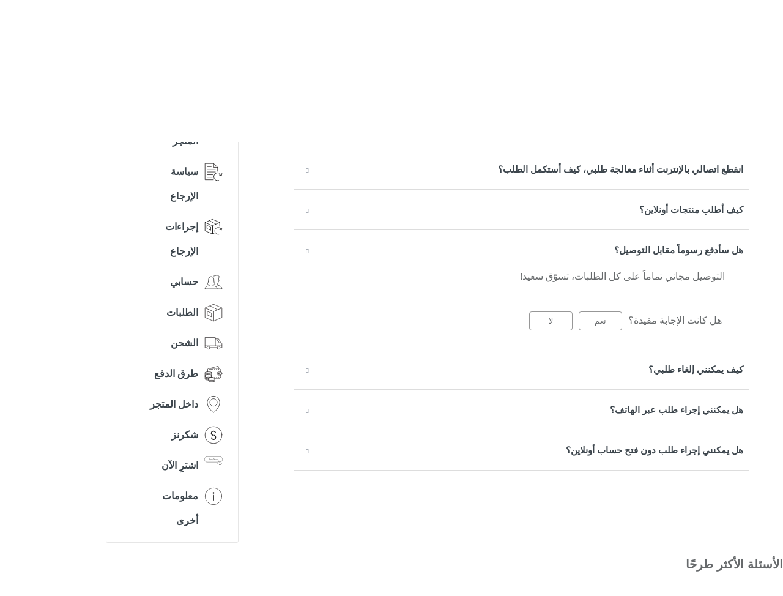

--- FILE ---
content_type: text/html; charset=utf-8
request_url: https://helpom.centrepointstores.com/ar/support/solutions/articles/44002191048-%D9%87%D9%84-%D8%B3%D8%A3%D8%AF%D9%81%D8%B9-%D8%B1%D8%B3%D9%88%D9%85%D8%A7%D9%8B-%D9%85%D9%82%D8%A7%D8%A8%D9%84-%D8%A7%D9%84%D8%AA%D9%88%D8%B5%D9%8A%D9%84%D8%9F
body_size: 18187
content:
<!DOCTYPE html>
       
        <!--[if lt IE 7]><html class="no-js ie6 dew-dsm-theme " lang="ar" dir="rtl" data-date-format="non_us"><![endif]-->       
        <!--[if IE 7]><html class="no-js ie7 dew-dsm-theme " lang="ar" dir="rtl" data-date-format="non_us"><![endif]-->       
        <!--[if IE 8]><html class="no-js ie8 dew-dsm-theme " lang="ar" dir="rtl" data-date-format="non_us"><![endif]-->       
        <!--[if IE 9]><html class="no-js ie9 dew-dsm-theme " lang="ar" dir="rtl" data-date-format="non_us"><![endif]-->       
        <!--[if IE 10]><html class="no-js ie10 dew-dsm-theme " lang="ar" dir="rtl" data-date-format="non_us"><![endif]-->       
        <!--[if (gt IE 10)|!(IE)]><!--><html class="no-js  dew-dsm-theme " lang="ar" dir="rtl" data-date-format="non_us"><!--<![endif]-->
	<head>
		
		<!-- Title for the page -->
<title> هل سأدفع رسوماً مقابل التوصيل؟ : HelpCPOM </title>

<!-- Meta information -->

      <meta charset="utf-8" />
      <meta http-equiv="X-UA-Compatible" content="IE=edge,chrome=1" />
      <meta name="description" content= "" />
      <meta name="author" content= "" />
       <meta property="og:title" content="هل سأدفع رسوماً مقابل التوصيل؟" />  <meta property="og:url" content="https://helpom.centrepointstores.com/ar/support/solutions/articles/44002191048-%D9%87%D9%84-%D8%B3%D8%A3%D8%AF%D9%81%D8%B9-%D8%B1%D8%B3%D9%88%D9%85%D8%A7%D9%8B-%D9%85%D9%82%D8%A7%D8%A8%D9%84-%D8%A7%D9%84%D8%AA%D9%88%D8%B5%D9%8A%D9%84%D8%9F" />  <meta property="og:description" content=" التوصيل مجاني تماماً على كل الطلبات، تسوّق سعيد! 
" />  <meta property="og:image" content="/assets/misc/logo.png?702017" />  <meta property="og:site_name" content="HelpCPOM" />  <meta property="og:type" content="article" />  <meta name="twitter:title" content="هل سأدفع رسوماً مقابل التوصيل؟" />  <meta name="twitter:url" content="https://helpom.centrepointstores.com/ar/support/solutions/articles/44002191048-%D9%87%D9%84-%D8%B3%D8%A3%D8%AF%D9%81%D8%B9-%D8%B1%D8%B3%D9%88%D9%85%D8%A7%D9%8B-%D9%85%D9%82%D8%A7%D8%A8%D9%84-%D8%A7%D9%84%D8%AA%D9%88%D8%B5%D9%8A%D9%84%D8%9F" />  <meta name="twitter:description" content=" التوصيل مجاني تماماً على كل الطلبات، تسوّق سعيد! 
" />  <meta name="twitter:image" content="/assets/misc/logo.png?702017" />  <meta name="twitter:card" content="summary" />  <link rel="canonical" href="https://helpom.centrepointstores.com/ar/support/solutions/articles/44002191048-%D9%87%D9%84-%D8%B3%D8%A3%D8%AF%D9%81%D8%B9-%D8%B1%D8%B3%D9%88%D9%85%D8%A7%D9%8B-%D9%85%D9%82%D8%A7%D8%A8%D9%84-%D8%A7%D9%84%D8%AA%D9%88%D8%B5%D9%8A%D9%84%D8%9F" />  <link rel='alternate' hreflang="ar" href="https://helpom.centrepointstores.com/ar/support/solutions/articles/44002191048-%D9%87%D9%84-%D8%B3%D8%A3%D8%AF%D9%81%D8%B9-%D8%B1%D8%B3%D9%88%D9%85%D8%A7%D9%8B-%D9%85%D9%82%D8%A7%D8%A8%D9%84-%D8%A7%D9%84%D8%AA%D9%88%D8%B5%D9%8A%D9%84%D8%9F"/>  <link rel='alternate' hreflang="en" href="https://helpom.centrepointstores.com/en/support/solutions/articles/44002191048-will-i-be-charged-for-delivery-"/> 


<link rel="stylesheet" type="text/css" href="https://www.centrepointstores.com/_ui/responsive/landmark/css/app-ar-style.min.css?v=20201018073622413">

<link rel="stylesheet" type="text/css" href="https://betablog.centrepointstores.com/ae/sites/all/themes/custom/eidoo/css/header.css">
<link href="//netdna.bootstrapcdn.com/font-awesome/4.3.0/css/font-awesome.css" rel="stylesheet">
<link rel="stylesheet" type="text/css" href="https://betablog.babyshopstores.com/ae/sites/all/themes/eidoo/css/bootstrap.css" >
<link href='https://fonts.googleapis.com/css?family=Lato:400,700,900' rel='stylesheet' type='text/css'>
<!-- Responsive setting -->
<link rel="apple-touch-icon" href="https://s3.amazonaws.com/cdn.freshdesk.com/data/helpdesk/attachments/production/2043207914173/fav_icon/YhmJuhUX5ZT8lkGY45mkz4-xn6nLSgv6yA.png" />
        <link rel="apple-touch-icon" sizes="72x72" href="https://s3.amazonaws.com/cdn.freshdesk.com/data/helpdesk/attachments/production/2043207914173/fav_icon/YhmJuhUX5ZT8lkGY45mkz4-xn6nLSgv6yA.png" />
        <link rel="apple-touch-icon" sizes="114x114" href="https://s3.amazonaws.com/cdn.freshdesk.com/data/helpdesk/attachments/production/2043207914173/fav_icon/YhmJuhUX5ZT8lkGY45mkz4-xn6nLSgv6yA.png" />
        <link rel="apple-touch-icon" sizes="144x144" href="https://s3.amazonaws.com/cdn.freshdesk.com/data/helpdesk/attachments/production/2043207914173/fav_icon/YhmJuhUX5ZT8lkGY45mkz4-xn6nLSgv6yA.png" />
        <meta name="viewport" content="width=device-width, initial-scale=1.0, maximum-scale=5.0, user-scalable=yes" /> 
		
		<!-- Adding meta tag for CSRF token -->
		<meta name="csrf-param" content="authenticity_token" />
<meta name="csrf-token" content="HtKDbX0LUnLGK7cBrKHoHOWveoVv8opcZIomFMwLwrp/0qZU4Fea8LrdOFaVBjnZxtzDqpghwU6FztNfD1C4tw==" />
		<!-- End meta tag for CSRF token -->
		
		<!-- Fav icon for portal -->
		<link rel='shortcut icon' href='https://s3.amazonaws.com/cdn.freshdesk.com/data/helpdesk/attachments/production/2043207914173/fav_icon/YhmJuhUX5ZT8lkGY45mkz4-xn6nLSgv6yA.png' />

		<!-- Base stylesheet -->
 
		<link rel="stylesheet" media="print" href="https://assets7.freshdesk.com/assets/cdn/rtl/portal_print-153f74f18d070327393456f3b3deb71389188a9aa7ac3a38ff1eb7de9d7090a8.css" />
	  		<link rel="stylesheet" media="screen" href="https://assets8.freshdesk.com/assets/cdn/rtl/falcon_portal_utils-2f3b86eec770a5ef50265b2ed6040d8f8c4b1161671c9b15574e83a97afe8e67.css" />	

		
		<!-- Theme stylesheet -->

		<link href="/support/theme_rtl.css?v=4&amp;d=1766037462" media="screen" rel="stylesheet" type="text/css">

		<!-- Google font url if present -->
		<link href='https://fonts.googleapis.com/css?family=Source+Sans+Pro:regular,italic,600,700,700italic|Poppins:regular,600,700' rel='stylesheet' type='text/css' nonce='gy4jjXC3biXqxu6J0uvopQ=='>

		<!-- Including default portal based script framework at the top -->
		<script src="https://assets1.freshdesk.com/assets/cdn/portal_head_v2-d07ff5985065d4b2f2826fdbbaef7df41eb75e17b915635bf0413a6bc12fd7b7.js"></script>
		<!-- Including syntexhighlighter for portal -->
		<script src="https://assets5.freshdesk.com/assets/cdn/prism-841b9ba9ca7f9e1bc3cdfdd4583524f65913717a3ab77714a45dd2921531a402.js"></script>

		

		<!-- Access portal settings information via javascript -->
		 <script type="text/javascript">     var portal = {"language":"en","name":"HelpCPOM","contact_info":"","current_page_name":"article_view","current_tab":"solutions","vault_service":{"url":"https://vault-service.freshworks.com/data","max_try":2,"product_name":"fd"},"current_account_id":1125156,"preferences":{"bg_color":"#f3f5f7","header_color":"#ffffff","help_center_color":"#f3f5f7","footer_color":"#183247","tab_color":"#ffffff","tab_hover_color":"#02b875","btn_background":"#f3f5f7","btn_primary_background":"#02b875","baseFont":"Source Sans Pro","textColor":"#183247","headingsFont":"Poppins","headingsColor":"#183247","linkColor":"#183247","linkColorHover":"#2753d7","inputFocusRingColor":"#02B875","nonResponsive":"false"},"image_placeholders":{"spacer":"https://assets6.freshdesk.com/assets/misc/spacer.gif","profile_thumb":"https://assets2.freshdesk.com/assets/misc/profile_blank_thumb-4a7b26415585aebbd79863bd5497100b1ea52bab8df8db7a1aecae4da879fd96.jpg","profile_medium":"https://assets7.freshdesk.com/assets/misc/profile_blank_medium-1dfbfbae68bb67de0258044a99f62e94144f1cc34efeea73e3fb85fe51bc1a2c.jpg"},"falcon_portal_theme":true,"current_object_id":44002191048};     var attachment_size = 20;     var blocked_extensions = "";     var allowed_extensions = "";     var store = { 
        ticket: {},
        portalLaunchParty: {} };    store.portalLaunchParty.ticketFragmentsEnabled = false;    store.pod = "us-east-1";    store.region = "US"; </script> 


			
	</head>
	<body>
            	
		
		
		
  <!-- <header class="banner">
    <div class="banner-wrapper page">
      <div class="banner-title">
        <a href="/ar/support/home"class='portal-logo'><span class="portal-img"><i></i>
                    <img src='/assets/misc/logo.png' alt="الشعار"
                        onerror="default_image_error(this)" data-type="logo" />
                 </span></a>
        <h1 class="ellipsis heading">HelpCPOM</h1>
      </div>
      <nav class="banner-nav">
        <div class="banner-language-selector pull-right" data-tabs="tabs"
                data-toggle='tooltip' data-placement="bottom" title=""><ul class="language-options" role="tablist"><li class="dropdown"><h5 class="dropdown-toggle" data-toggle="dropdown"><span>Arabic</span><span class="caret"></span></h5><ul class="dropdown-menu " role="menu" aria-labelledby="dropdownMenu"><li><a class="" tabindex="-1" href="/en/support/solutions/articles/44002191048-will-i-be-charged-for-delivery-">English</a></li><li><a class="active" tabindex="-1" href="/ar/support/solutions/articles/44002191048-%D9%87%D9%84-%D8%B3%D8%A3%D8%AF%D9%81%D8%B9-%D8%B1%D8%B3%D9%88%D9%85%D8%A7%D9%8B-%D9%85%D9%82%D8%A7%D8%A8%D9%84-%D8%A7%D9%84%D8%AA%D9%88%D8%B5%D9%8A%D9%84%D8%9F"><span class='icon-dd-tick-dark'></span>Arabic </a></li></ul></li></ul></div> <div class="welcome">مرحبًا <b></b> </div>  <b><a href="/ar/support/login"><b>تسجيل الدخول</b></a></b> &nbsp;<b><a href="/ar/support/signup"><b>تسجيل</b></a></b>
      </nav>
    </div>
  </header>
  <nav class="page-tabs">
    <div class="page no-padding no-header-tabs">
      
        <a data-toggle-dom="#header-tabs" href="#" data-animated="true" class="mobile-icon-nav-menu show-in-mobile"></a>
        <div class="nav-link" id="header-tabs">
          
            
              <a href="/ar/support/home" class="">الرئيسية</a>
            
          
            
              <a href="/ar/support/solutions" class="active">حلول</a>
            
          
        </div>
      
    </div>
  </nav> -->
<div class="headerDiv"></div>

<!-- Search and page links for the page -->

  <section class="help-center-sc rounded-6 searchWrap container-fluid main-container">
    <div class="page no-padding col-md-12">
          <div class="breadcrumb hidden-xs">
            <a href="/ar/support/home">
              
        مركزالمساعدة
              
            </a>
            <a href="#">
              
        نتائج البحث
              
            </a>
          </div>
    <!-- <div class="hc-search">
      <div class="hc-search-c">
        <form class="hc-search-form print--remove" autocomplete="off" action="/ar/support/search/solutions" id="hc-search-form" data-csrf-ignore="true">
	<div class="hc-search-input">
	<label for="support-search-input" class="hide">أدخل مصطلح البحث هنا...</label>
		<input placeholder="أدخل مصطلح البحث هنا..." type="text"
			name="term" class="special" value=""
            rel="page-search" data-max-matches="10" id="support-search-input">
	</div>
	<div class="hc-search-button">
		<button class="btn btn-primary" aria-label="ابحث" type="submit" autocomplete="off">
			<i class="mobile-icon-search hide-tablet"></i>
			<span class="hide-in-mobile">
				بحث
			</span>
		</button>
	</div>
</form>
      </div>
    </div>
    <div class="hc-nav ">
       <nav>   <div>
              <a href="/ar/support/tickets/new" class="mobile-icon-nav-newticket new-ticket ellipsis" title="بطاقة دعم جديدة">
                <span> بطاقة دعم جديدة </span>
              </a>
            </div>   <div>
              <a href="/ar/support/tickets" class="mobile-icon-nav-status check-status ellipsis" title="تحقق من حالة التذكرة">
                <span>تحقق من حالة التذكرة</span>
              </a>
            </div>  </nav>
    </div> -->
    </div>
  </section>



<div class="page display-mobile">
  <div class="pageLoader" style="position:fixed;height:100%;width: 100%;background-color:#fff;z-index: 100;top:0; left:0">
  <div class="loader"></div>
</div>
<style>
  .loader {
    border: 6px solid #f3f3f3;
    border-radius: 50%;
    border-top: 6px solid #3498db;
    width: 80px;
    height: 80px;
    -webkit-animation: spin 2s linear infinite;
    animation: spin 2s linear infinite;
    left: 0;
    position: absolute;
    top: 100px;
    right: 0;
    margin: 0 auto;
    padding:13px 0 30px
}
  .searchWrap{display:none}
</style>
  
  <!-- Search and page links for the page -->
  

  <!-- Notification Messages -->
   <div class="alert alert-with-close notice hide" id="noticeajax"></div> 

  
  <div class="">    
    <section class="main content rounded-6 min-height-on-desktop fc-article-show" id="article-show-44002191048">
  <div class="breadcrumb">
    <a href="/ar/support/solutions"> الصفحة الرئيسية للحل </a>
    <a href="/ar/support/solutions/44000812330">Centrepoint Oman - AR</a>
    <a href="/ar/support/solutions/folders/44001220952">الطلبات</a>
  </div>
  <b class="page-stamp page-stamp-article">
    <b class="icon-page-article"></b>
  </b>

  <h2 class="heading">هل سأدفع رسوماً مقابل التوصيل؟
    <a href="javascript:print();" class="icon-print solution-print-icon" title="اطبع هذا المقال"></a>
  </h2>
  
  <p>تم التعديل في: الخميس, 3 يونيو, 2021 في  4:08 م</p>
  <hr />
  

  <article class="article-body" id="article-body" rel="image-enlarge">
    <p>التوصيل مجاني تماماً على كل الطلبات، تسوّق سعيد!</p>

  </article>

  <hr />  
    

    <p class="article-vote" id="voting-container" 
											data-user-id="" 
											data-article-id="44002191048"
											data-language="ar">
										هل كانت الإجابة مفيدة؟<span data-href="/ar/support/solutions/articles/44002191048/thumbs_up" class="vote-up a-link" id="article_thumbs_up" 
									data-remote="true" data-method="put" data-update="#voting-container" 
									data-user-id=""
									data-article-id="44002191048"
									data-language="ar"
									data-update-with-message="يسرنا أن تكون قد استفدت. شكرًا لك على الملاحظات.">
								نعم</span><span class="vote-down-container"><span data-href="/ar/support/solutions/articles/44002191048/thumbs_down" class="vote-down a-link" id="article_thumbs_down" 
									data-remote="true" data-method="put" data-update="#vote-feedback-form" 
									data-user-id=""
									data-article-id="44002191048"
									data-language="ar"
									data-hide-dom="#voting-container" data-show-dom="#vote-feedback-container">
								لا</span></span></p><a class="hide a-link" id="vote-feedback-form-link" data-hide-dom="#vote-feedback-form-link" data-show-dom="#vote-feedback-container">إرسال ملاحظات</a><div id="vote-feedback-container"class="hide">	<div class="lead">نعتذر لعدم الإفادة. ساعدنا على تحسين هذه المقالة بإضافة ملاحظاتك.</div>	<div id="vote-feedback-form">		<div class="sloading loading-small loading-block"></div>	</div></div>
    
</section>
<section class="sidebar content rounded-6 fc-related-articles">
  <div id="related_articles"><div class="cs-g-c"><section class="article-list"><h3 class="list-lead">مقالات ذات صلة</h3><ul rel="remote" 
			data-remote-url="/ar/support/search/articles/44002191048/related_articles?container=related_articles&limit=10" 
			id="related-article-list"></ul></section></div></div>
</section>
<div style="position:absolute;height:100%;width: 100%;background-color:#fff;z-index: 100;">
  <div class="loader"></div>
</div>
<style>
  .loader {
    border: 16px solid #f3f3f3;
    border-radius: 50%;
    border-top: 16px solid #3498db;
    width: 120px;
    height: 120px;
    -webkit-animation: spin 2s linear infinite;
    animation: spin 2s linear infinite;
    left: 0;
    position: absolute;
    top: 100px;
    right: 0;
    margin: 0 auto;
}
  .searchWrap{display:none}
</style>

  </div>
  
  
    
      
          <section class="section container-fluid articles">
             <h3>
              
        الأسئلة الأكثر طرحًا
              
            </h3>
            <ul class='article-list promoted-articles'>
            
                
                  
                  
                  
                  
                  
                  
                  
                  
                  
                  
                  
                  
                  
                  
                  
                  
                  
                  
                  
                  
                  
                
            
                
                  
                  
                  
                      <li class='promoted-articles-item col-md-4'><a href='/ar/support/solutions/folders/44001220947#متى أستلم طلبي؟'>متى أستلم طلبي؟</a></li>
                  
                  
                  
                  
                  
                  
                  
                  
                  
                  
                  
                  
                  
                  
                  
                  
                  
                
            
                
                  
                  
                  
                  
                  
                  
                  
                  
                  
                  
                  
                  
                  
                  
                  
                  
                  
                      <li class='promoted-articles-item col-md-4'><a href='/ar/support/solutions/folders/44001220948#كيف تعمل خدمة "استلمها بنفسك"؟'>كيف تعمل خدمة "استلمها بنفسك"؟</a></li>
                  
                  
                  
                  
                  
                  
                  
                  
                  
                  
                  
                  
                  
                  
                  
                  
                  
                  
                  
                  
                  
                  
                  
                  
                  
                  
                  
                
            
                
                  
                  
                  
                  
                  
                  
                  
                  
                  
                  
                  
                  
                  
                  
                  
                  
                  
                  
                  
                  
                  
                  
                  
                  
                  
                  
                  
                  
                  
                  
                  
                  
                  
                  
                  
                  
                  
                  
                  
                      <li class='promoted-articles-item col-md-4'><a href='/ar/support/solutions/folders/44001220949#ما هي سياسة الإرجاع لديكم؟'>ما هي سياسة الإرجاع لديكم؟</a></li>
                  
                  
                  
                  
                  
                  
                  
                  
                  
                  
                  
                  
                  
                
            
                
                  
                  
                  
                  
                  
                  
                  
                  
                  
                  
                  
                  
                  
                  
                  
                  
                  
                      <li class='promoted-articles-item col-md-4'><a href='/ar/support/solutions/folders/44001220950#كيف أسترد أموالي إذا كنت قد دفعت بواسطة بطاقة الائتمان؟'>كيف أسترد أموالي إذا كنت قد دفعت بواسطة بطاقة الائتمان؟</a></li>
                  
                  
                  
                  
                  
                      <li class='promoted-articles-item col-md-4'><a href='/ar/support/solutions/folders/44001220950#كيف أسترد أموالي إذا كنت قد دفعت نقداً؟'>كيف أسترد أموالي إذا كنت قد دفعت نقداً؟</a></li>
                  
                  
                  
                  
                  
                
            
                
                  
                  
                  
                  
                  
                  
                  
                  
                  
                  
                  
                  
                  
                  
                  
                
            
                
                  
                  
                  
                  
                  
                  
                  
                  
                  
                  
                  
                  
                  
                      <li class='promoted-articles-item col-md-4'><a href='/ar/support/solutions/folders/44001220952#كيف يمكنني إلغاء طلبي؟'>كيف يمكنني إلغاء طلبي؟</a></li>
                  
                  
                  
                  
                  
                  
                  
                
            
                
                  
                  
                  
                  
                  
                  
                  
                  
                  
                      <li class='promoted-articles-item col-md-4'><a href='/ar/support/solutions/folders/44001220953#هل سأدفع رسوماً مقابل التوصيل؟'>هل سأدفع رسوماً مقابل التوصيل؟</a></li>
                  
                  
                  
                
            
                
                  
                  
                  
                  
                  
                      <li class='promoted-articles-item col-md-4'><a href='/ar/support/solutions/folders/44001220954#كيف يمكنني الدفع مقابل طلباتي؟'>كيف يمكنني الدفع مقابل طلباتي؟</a></li>
                  
                  
                  
                  
                  
                  
                  
                
            
                
                  
                  
                  
                  
                  
                  
                  
                  
                  
                  
                  
                  
                  
                  
                  
                  
                  
                  
                  
                
            
                
                  
                  
                  
                  
                  
                  
                  
                  
                  
                  
                  
                  
                  
                  
                  
                  
                  
                  
                  
                  
                  
                  
                  
                  
                  
                  
                  
                  
                  
                  
                  
                      <li class='promoted-articles-item col-md-4'><a href='/ar/support/solutions/folders/44001220956#لدي بالفعل عضوية برنامج "شكراً". كيف يمكنني كسب نقاط "شكراً" على مشترياتي أونلاين؟'>لدي بالفعل عضوية برنامج "شكراً". كيف يمكنني كسب نقاط "شكراً" على مشترياتي أونلاين؟</a></li>
                  
                  
                  
                  
                  
                  
                  
                  
                  
                  
                  
                  
                  
                  
                  
                  
                  
                  
                  
                  
                  
                  
                  
                
            
                
            
                
                  
                  
                  
                  
                  
                  
                  
                  
                  
                  
                  
                  
                  
                  
                  
                  
                  
                  
                  
                  
                  
                
            
                
            
                
                  
                  
                  
                  
                  
                  
                  
                  
                  
                  
                  
                  
                  
                  
                  
                  
                  
                  
                  
                  
                  
                  
                  
                  
                  
                  
                  
                  
                  
                  
                  
                  
                  
                  
                  
                  
                  
                  
                  
                  
                  
                  
                  
                  
                  
                  
                  
                  
                  
                  
                  
                  
                  
                  
                  
                  
                  
                  
                  
                  
                  
                
            
                
            
            </ul>
          </section>
      
    

</div>
<!-- 
  <footer class="footer rounded-6">
    <nav class="footer-links page no-padding">
      
          
            <a href="/ar/support/home" class="">الرئيسية</a>
          
            <a href="/ar/support/solutions" class="active">حلول</a>
          
      
      
        <a href="#portal-cookie-info" rel="freshdialog" data-lazy-load="true" class="cookie-link"
        data-width="450px" title="لمَ نفضل استخدام ملفات تعريف الارتباط" data-template-footer="">
        سياسة ملفات تعريف الارتباط
      </a> <div id="portal-cookie-info" class="hide"><textarea>
        <p>نحن نستخدم ملفات تعريف الارتباط لمحاولة منحك تجربة أفضل في Freshdesk.</p>
        <p>يمكنك معرفة المزيد حول أنواع ملفات تعريف الارتباط التي نستخدمها وكيفية وأسباب استخدامنا لها من <a href="https://www.freshworks.com/privacy/" target="_blank" rel="nofollow">سياسة الخصوصية</a>. ولك كامل الحرية في تعطيل جميع ملفات الارتباط. ولكن يجب أن تعرف بأنّ Freshdesk يعتمد كثيرًا على هذه الملفات وأنّ تعطيل بعضها قد يؤثر على عمل بعض أقسام Freshdesk. </p>
        <p>كما نفترض أنك توافق على الطريقة التي نستخدم بها ملفات تعريف الارتباط بحسب التفاصيل المذكورة في الرابط <a href="https://www.freshworks.com/privacy/" target="_blank" rel="nofollow">سياسة الخصوصية</a>، ما لم تختر تعطيلها تمامًا عبر متصفحك. </p>
      </textarea></div> 
    </nav>
  </footer>
    <div class="copyright">
        <a href=https://freshdesk.ae/?utm_source=portal&utm_medium=reflink&utm_campaign=portal_reflink target="_blank" rel="nofollow"> برنامج مكتب الدعم </a>
        بواسطة Freshdesk
      </div> 
 -->

<div class="footerDiv rounded-6"></div>


<script type="text/javascript">
    /*<![CDATA[*/
    
    var ACC = { config: {} };
      ACC.config.contextPath = "";
      ACC.config.encodedContextPath = "/ae/en";
      ACC.config.commonResourcePath = "/_ui/responsive/common";
      ACC.config.themeResourcePath = "/_ui/responsive/theme-blue";
      ACC.config.siteResourcePath = "/_ui/responsive/site-centrepointom";
      ACC.config.rootPath = "/_ui/responsive";
      ACC.config.CSRFToken = "28b857c8-4b0e-457d-872a-249176483c69";
      ACC.pwdStrengthVeryWeak = 'Very weak';
      ACC.pwdStrengthWeak = 'Weak';
      ACC.pwdStrengthMedium = 'Medium';
      ACC.pwdStrengthStrong = 'Strong';
      ACC.pwdStrengthVeryStrong = 'Very strong';
      ACC.pwdStrengthUnsafePwd = 'password.strength.unsafepwd';
      ACC.pwdStrengthTooShortPwd = 'Too short';
      ACC.pwdStrengthMinCharText = 'Minimum length is %d characters';
      ACC.accessibilityLoading = 'Loading... Please wait...';
      ACC.accessibilityStoresLoaded = 'Stores loaded';
      ACC.config.googleApiKey="";
      ACC.config.googleApiVersion="3.7";

      
      ACC.autocompleteUrl = '/ae/en/search/autocompleteSecure';

      
    /*]]>*/
  </script>
<script type="text/javascript">
  /*<![CDATA[*/
  ACC.addons = {};  //JS holder for addons properties
      
  
  /*]]>*/
</script>
<script>  
        var LMS = window.LMS || {},
            dataLayer = window.dataLayer || [{
                userID: '8796093087748',
                shukranID: '',
                dimension2: 'Guest',
                dimension3: '',
                dimension4: navigator.userAgent.substr(0, 100),
                dimension7: document.domain,
                dimension8: 'centrepointom',
                dimension12: 'en',
                dimension15: 'om',
                dimension25: 'No', 
                dimension26: 'Guest',
                dimension27: '',
                dimension28: 'Not linked'    
            }],
            StrandsTrack = window.StrandsTrack || [],
            _fbq = window._fbq || [];
            ;
        LMS.pageData = LMS.pageData || {};
        LMS.pageData.uid = '';
        LMS.pageData.localizedData = LMS.pageData.localizedData || {};
        LMS.pageData.googlemap = LMS.pageData.googlemap || {};
        LMS.pageData.gtm = 'GTM-WGDRNWC';
        LMS.pageData.ga='UA-83860634-5';
        LMS.pageData.optimize='GTM-WRZN33Z';
        LMS.pageData.tlsConnectionVersion = 'TLSv1.2';
        LMS.pageData.supportLabel='Support';
        LMS.pageData.isMultiSite = true;
        LMS.pageData.showCPCategories = true;
        LMS.pageData.isBrandInfoDisplay = true;
        LMS.pageData.progressBarThreshhold = ''
        window.LMS = LMS;
        window.dataLayer = dataLayer;
        window.StrandsTrack = StrandsTrack;
        LMS.pageData.SSOsites = ["https://www.homecentre.com/", "https://www.babyshopstores.com/", "https://www.maxfashion.com/", "https://www.homeboxstores.com/", "https://www.mothercarestores.com/", "https://www.splashfashions.com/"];
        LMS.pageData.cartShareSites = [];
        LMS.pageData.siteConceptName = 'Centrepoint';
        LMS.pageData.englishSiteConceptName = 'Centrepoint';
        LMS.pageData.conceptName = 'centrepointom';
        LMS.pageData.assetDir = '_ui';
        LMS.pageData.countryIsoCode = 'om';
        LMS.pageData.customerMobileWithCountryCode = '';
        LMS.pageData.customerFirstName = 'Anonymous';
        LMS.pageData.customerLastName = '';
        LMS.pageData.customerDOBDay = '';
        LMS.pageData.customerDOBMonth = '';
        LMS.pageData.customerDataConsent = '';
        LMS.pageData.customerInfo = JSON.parse('{\"uid\":\"anonymous\",\"name\":\"Anonymous\",\"defaultBillingAddress\":null,\"defaultShippingAddress\":null,\"titleCode\":null,\"firstName\":\"Anonymous\",\"lastName\":\"\",\"currency\":{\"isocode\":\"AED\",\"name\":\"AED\",\"active\":false,\"symbol\":\"AED\"},\"language\":{\"isocode\":\"ar\",\"name\":\"Arabic\",\"nativeName\":\"Arabic\",\"active\":true,\"cockpitName\":null},\"displayUid\":null,\"gender\":null,\"isEmployee\":null,\"customerPK\":\"8796093087748\",\"socialLinked\":null,\"userType\":\"Guest\",\"receiveNewsletter\":null,\"loyaltyCardNumber\":null,\"loyaltyStatus\":null,\"mobileNumber\":null,\"mobileNumberWithoutCode\":null,\"dateOfBirthDay\":null,\"dateOfBirthMonth\":null,\"userGroupsHash\":-1231328024,\"selectedLocation\":null,\"isAccountOkToDelete\":null,\"isDeviceVerified\":true,\"isAccountDeletionInProgress\":null,\"myCreditAmount\":0.0,\"isTierBenefitEnabled\":null,\"loyaltyTierName\":null,\"dataProcessingConsent\":null,\"loyaltyMemberData\":null,\"title\":null,\"isMobileNumberVerificationRequired\":false,\"isUserBlockedForOtpRequest\":false}')
        LMS.pageData.customerGender = '';
        LMS.pageData.isMobileLiteAvailable = false;
        LMS.pageData.displayStaticContentOnResponsive = true;
        LMS.pageData.minimumPrice = '0.1' || '0.1';
        LMS.pageData.seoData= '' || {};
        LMS.pageData.maxValuesPerFacet ='500';
        LMS.pageData.hostName= window.location.host;
        LMS.pageData.isMobileNumberVerificationEnabled = 'true' || false;

        LMS.pageData.monetateActive = 'true';
        LMS.pageData.monetateKeyUrl = '//se.monetate.net/js/2/a-927c8120/p/centrepointstores.com/entry.js';
        LMS.pageData.lmgRecommendationVendor = 'monetate';
        LMS.pageData.lmgRecommendationEnabled = 'true';
        LMS.pageData.loadGtmBeforeLms = 'true';
        LMS.pageData.disableCncMapOnLoad = 'true';
        LMS.pageData.newCncViaMonetate = false;
            LMS.pageData.showShippingDisclaimer = 'true';
        LMS.pageData.isAmexEnabled = 'true';
    
      LMS.pageData.emptyMessageSlotEnabled=false ;
      LMS.pageData.whatsappContactNo='';

      LMS.pageData.ffsNudgeExpiryDate='';

	  LMS.pageData.amplianceBaseUrl='https://centrepointlive.cdn.content.amplience.net/content/key/';
      LMS.pageData.amplianceQueryParams='depth=all&format=inlined';
      LMS.pageData.addressEnhancementEnabled = true;
      LMS.pageData.addressEnhancementValue = '';
      LMS.pageData.restrictedCardBins = '';
      LMS.pageData.preBasketPopupEnabled = false ;
      LMS.pageData.userWishlistNewFlowEnabled=true;
      LMS.pageData.zoomProductCarouselEnabled=false
      LMS.pageData.arealocation = true;
      LMS.pageData.storeFulfillEnabled = false ;
      LMS.pageData.flashSaleEnabled = false ;
      LMS.pageData.cncStoreFulfillEnabled = false ;
      LMS.pageData.ffsOldway = false;
      LMS.pageData.ffsUrl = "https://prdiv.lmg.do/inventoryservice/stock/storeInventory";
      LMS.pageData.feUsername = "";
      LMS.pageData.fePassword = "";
      LMS.pageData.hcrebrand = false ;
      LMS.pageData.nonServicabilityKSA = false;
      LMS.pageData.hcrebrandOtherConcepts = true ;
      LMS.pageData.ksaSnaEnabled = '';
      LMS.pageData.snaViaMonetate = 'true';
      LMS.pageData.newShippingChargesGdms = false;
      LMS.pageData.cncCldpEnabled = 'false';
      LMS.pageData.snaMobileLinkEn = '';
      LMS.pageData.snaMobileLinkAr = '';
      LMS.pageData.hcrebrandMultiVariants = false ;
      LMS.pageData.hcrebrandCurrentVariant = '';
      LMS.pageData.mapForAddressEnabled = 'false';
      LMS.pageData.isReverseGeoCodingEnabled = false;
      LMS.pageData.isReverseGeoCodingViaMonetate = 'true';
      LMS.pageData.googleMapAddressViaMonetate = 'true';
      LMS.pageData.multipleDeliveryAttemptGdms = 'false';
      LMS.pageData.multipleDeliveryAttemptGdmsBlock ='false';
      LMS.pageData.isSimplifiedPdp = true;
      LMS.pageData.pdpAttributeVersion2 = true;
      LMS.pageData.uiBadgesEnhancement = true;
      LMS.pageData.imageOptimisation = false;
      LMS.pageData.freeShippingRail = true;
      LMS.pageData.newPLPAddToBasketIcon = true;
      LMS.pageData.newProductOfferStrip = false;
      LMS.pageData.newCarouselIndicator = true;
      LMS.pageData.removeImagePositionsfromPDP = false;
      LMS.pageData.searchPLPPortraitImages = true;
      LMS.pageData.searchPLPHcSqrImages = false;
      LMS.pageData.internationalShippingRail = false;
      LMS.pageData.internationalShippingTitleEn = ''
      LMS.pageData.internationalShippingTitleAr = ''
      LMS.pageData.IsinternationalShippingApiCall = false;
      LMS.pageData.isSegmentVoucherMsgSlotEnabled = true;
      LMS.pageData.basketQuestionSection = false;
      LMS.pageData.freeShippingThresholdPercentage = false;
      LMS.pageData.isBloomReachCDPEventsEnabled = false;
      LMS.pageData.isMetaSeoContent = true;
      LMS.pageData.conatctlessDelivery = false;
      LMS.pageData.deliveryFeeEnabledForDropship = 'false';
      LMS.pageData.updateShippingAdrrsViaMonetate = "true";
       LMS.pageData.updateShippingAdrrsEnabled = false;
      LMS.pageData.isMultipleReturnPickup = false;
      LMS.pageData.newCancellationBlockEnabled = true;
      LMS.pageData.isUpfrontFilter = true
      LMS.pageData.upfrontSearchFacetData='[     {         "actualTitle": "type",         "className": "other",         "collapsed": true,         "name": "type",         "priority": 2,         "title":  {"ar": "النوع", "en": "Type"},         "upfrontPriority": 2     },     {         "actualTitle": "manufacturerName",         "className": "other",         "collapsed": true,         "name": "manufacturerName",         "priority": 1,         "title": {"ar": "الماركة", "en": "Brand"},         "upfrontPriority": 1     },     {         "actualTitle": "color",         "className": "other",         "collapsed": true,         "name": "color",         "priority": 3,         "title": {"ar": "لون", "en": "Color"},         "upfrontPriority": 3     },     {         "actualTitle": "sizeAll",         "className": "size",         "collapsed": true,         "name": "sizeAll",         "priority": 4,         "title": {"ar": "المقاس", "en": "Size"},         "upfrontPriority": 4     } ]';
      LMS.pageData.appDynamicsEnabled = true;
      LMS.pageData.queueItEnabled = false;
      LMS.pageData.queueItCustomerId = "";
      LMS.pageData.isShukranPay = 'false';
      LMS.pageData.isSearchPanel = true;
      LMS.pageData.isOmannetPaymentProviderEnabled = 'true';
      LMS.pageData.localizedData.email = 'Use email address instead';
      LMS.pageData.localizedData.mobile = 'Use mobile number instead';
      LMS.pageData.ratingReviewEnabledPDP = false;
      LMS.pageData.gdmsRescheduleTime = '';
      LMS.pageData.isNewSearchFilter = false;
      LMS.pageData.percentileValueForPriceFilter = ''
      LMS.pageData.vueApiBaseUrl = 'https://euc1.vue.ai/api/v1';
      LMS.pageData.vueCatalogId = '6b34539ee1';
      LMS.pageData.vueApiKey = '84079c8e8dac4008aa3ce90552a7f034';
      LMS.pageData.isVueOrMonetateEnabled = false;
      LMS.pageData.isSeoFooterLinks= true;
      LMS.pageData.isCATVueOrMonetateEnabled = false;
      LMS.pageData.plpFullWidthProduct = false;
      LMS.pageData.isNewCategoryUrlEnabled = true
      LMS.pageData.youMayAlsoLikeLabelAr = ''
      LMS.pageData.youMayAlsoLikeLabelEn = ''
      LMS.pageData.goesWillWithLabelAr = ''
      LMS.pageData.goesWillWithLabelEn = ''
      LMS.pageData.customerAlsoViewedLabelAr = ''
      LMS.pageData.vueFiltersForExactOperator = '';
      LMS.pageData.vueSupportedFilters = '';
      LMS.pageData.algoliaMatchingVueFilterKeys = '';
      LMS.pageData.customerAlsoViewedLabelEn = ''
      LMS.pageData.catGroupingEnabled = false;
      LMS.pageData.FBTonPopup = false;
      LMS.pageData.FBTonPdp = false;
      LMS.pageData.vueCorrelationId = 'xxxxxxxx-xxxx-4xxx-yxxx-xxxxxxxxxxxx'.replace(/[xy]/g, (c) => {
            const r = Math.random() * 16 | 0;
            const v = c == 'x' ? r : (r & 0x3 | 0x8);    
            return v.toString(16);
        });
      LMS.pageData.offlineReceiptsEnabled = true;
      LMS.pageData.offlineReceiptsPhase2Enabled = true;
      LMS.pageData.offlineRateAndReviewEnabled = true;
      LMS.pageData.storeStockDisplayEnabled = false;
      LMS.pageData.storeStockDisplayForProduct = '';
      LMS.pageData.showQuerySuggestionsList =  true;
      LMS.pageData.cncVoucherDetailsEnabled = false;      
      LMS.pageData.conceptCategoryName = 'household';
      LMS.pageData.newRecentProductIndex= '';
        

LMS.pageData.zopimUrl = '//v2.zopim.com/?25BhNvbz0DoGTL4bHzjKAcnfBxNKyMiP';
LMS.pageData.onedirectUrl = '';
LMS.pageData.headerDataPresent = true
LMS.pageData.showCartDecoupleText = false
LMS.pageData.apiKeyOnedirect = '';
LMS.pageData.isOneDirectChatEnabled = 'false';
LMS.pageData.freshchatUrl = 'https://wchat.freshchat.com';
LMS.pageData.freshchatToken = '22fe3f4a-b52c-4aa7-872d-51ae09b67a4f';
LMS.pageData.isfreshchatEnabled = false
            if(LMS.pageData.hcrebrand == true && false){
                function getCookie(name) {
                    let cookie = {};
                    document.cookie.split(';').forEach(function(el) {
                    let [k,v] = el.split('=');
                    cookie[k.trim()] = v;
                })
                return cookie[name];
                }

                function generateCookie(){
                    var variants = [ 'variant1', 'variant2','variant3', 'variant4','variant5', 'variant6'];
                    var random = Math.floor(Math.random() * variants.length);
                    var newVariant = variants[random];
                    document.addEventListener("DOMContentLoaded", function() {
                        setTimeout(() => {
                            LMS.Cookie.setCookie('theme_variant', newVariant, 365 * 24 * 60 * 60, '/', '', true);
                        },1000);
                    });
                    return newVariant;
                }

                const hasVariantName = getCookie('theme_variant') || null;
                let variantName = hasVariantName ?  hasVariantName : generateCookie();

                var root = document.getElementsByTagName( 'html' )[0];
                if(LMS.pageData.hcrebrandMultiVariants == true){
                    root.className += ' ' + variantName;
                    LMS.pageData.hcrebrandCurrentVariant = variantName;
                }
                else{
                    root.className += ' ' + LMS.pageData.hcrebrandCurrentVariant;
                    LMS.Cookie.setCookie('theme_variant', LMS.pageData.hcrebrandCurrentVariant, 365 * 24 * 60 * 60, '/', '', true);
                }    
            }
            else if(LMS.pageData.hcrebrandOtherConcepts == true && true){
                var root = document.getElementsByTagName( 'html' )[0];
                root.className += ' ' + 'variantNotHMC';
            }
        if(LMS.pageData.loadGtmBeforeLms == "true") {
            if (LMS.pageData.ga) {
                (function(i,s,o,g,r,a,m){i['GoogleAnalyticsObject']=r;i[r]=i[r]||function(){
                (i[r].q=i[r].q||[]).push(arguments)},i[r].l=1*new Date();a=s.createElement(o),
                m=s.getElementsByTagName(o)[0];a.async=0;a.src=g;m.parentNode.insertBefore(a,m)
                })(window,document,'script','https://www.google-analytics.com/analytics.js','ga');
                ga('create', LMS.pageData.ga, LMS.pageData.hostName);
            }
            if (LMS.pageData.gtm) {
                (function(w,d,s,l,i){w[l]=w[l]||[];w[l].push({'gtm.start':
                new Date().getTime(),event:'gtm.js'});var f=d.getElementsByTagName(s)[0],
                j=d.createElement(s),dl=l!='dataLayer'?'&l='+l:'';j.async=true;j.src=
                '//www.googletagmanager.com/gtm.js?id='+i+dl;f.parentNode.insertBefore(j,f);
                })(window,document,'script','dataLayer', LMS.pageData.gtm);
            }
        }

        if(LMS.pageData.englishSiteConceptName == "Max") {
            (function(){window.recordTier = window.recordTier || [], window.recordTier.push({eventName: 'dtm.js'});var e = document.getElementsByTagName('script')[0], r = document.createElement('script');r.async = !0, r.src = 'https://dtm-dra.platform.hicloud.com/download/web/dtm.js?id=DTM-0ac84d057b341824817bc005497110a5', e.parentNode.insertBefore(r, e);})();
        }
        
       //the below function adds cookie through monetate for doing AB testing for address changes - OST-399 
        document.addEventListener('DOMContentLoaded', 
        function(){
            var addressCookieExist =  window.sessionStorage.getItem('addressCookie');
            if(addressCookieExist){
                document.getElementsByTagName('body')[0].className += " addressVersion2";
            }
           }
        , false);    
    </script>

<script src="https://code.jquery.com/ui/1.12.1/jquery-ui.js"></script>
<script src="https://cdnjs.cloudflare.com/ajax/libs/jquery-validate/1.19.0/jquery.validate.min.js"></script>



<script src="https://betablog.babyshopstores.com/ae/sites/all/themes/eidoo/js/freshdesk-voting.js"></script>

<script type="text/javascript">
  LMS.pageData.lang = langcode;
  jQuery(document).ready(function(){
  jQuery.getScript( "https://betablog.maxfashion.com/sites/all/themes/eidoo/js/require.js" )
    .done(function( script, textStatus ) {
      // jQuery.getScript( "https://www.centrepointstores.com/_ui/responsive/landmark/js/lms.min.20201018073622413.js" )
      jQuery.getScript( "https://betablog.centrepointstores.com/sites/all/themes/custom/eidoo/js/cps2.lms.min.js" )
    .done(function( script, textStatus ) {
      console.log( textStatus );
    })
  })
});
  
      jQuery(window).load(function(){
        jQuery('.pageLoader').hide()
    })

    
  jQuery('body').addClass('cps2 helpcentre country-OM');
  var linkFontCss = '<link href="//netdna.bootstrapcdn.com/font-awesome/4.3.0/css/font-awesome.css" rel="stylesheet"><link rel="stylesheet" type="text/css" href="https://betablog.centrepointstores.com/ae/sites/all/themes/custom/eidoo/css/header.css">';
  var lnikENCss = '<link rel="stylesheet" type="text/css" href="https://www.centrepointstores.com/_ui/responsive/landmark/css/app-en-style.min.css?v=20201018073622413">';
  var lnikARCss = '<link rel="stylesheet" type="text/css" href="https://betablog.maxfashion.com/ae/sites/all/themes/eidoo/css/app-ar-style.min.css">';
  var linkCss = '<link rel="stylesheet" type="text/css" href="https://betablog.babyshopstores.com/ae/sites/all/themes/eidoo/css/bootstrap.css">';
  var langcode = window.location.pathname.split('/')[1];
  var headerurlvar = 'https://betablog.centrepointstores.com/sites/default/files/header_footer/header_om_'+langcode+'.html';
  var footerurlvar = 'https://betablog.centrepointstores.com/sites/default/files/header_footer/footer_om_'+langcode+'.html';
  
  
  if (langcode == 'en') {
    jQuery('body').addClass('et-en');
    //jQuery('head').append(lnikENCss);
  }
  else {
    jQuery('body').addClass('et-ar');
    //jQuery('head').append(lnikARCss);
  }
  ///jQuery('head').append(linkFontCss);
  //jQuery('head').append(lnikENCss);
  ///jQuery('head').append(linkCss);
 
  jQuery.ajax({
    url: headerurlvar,
    success: function(t) {
      try{
        jQuery(`.headerDiv`).append(t);
      }catch(err){
      }finally {
        
        /*Max Mobile Menu*/
        
         /*var hoverClass = 'hover';
    var hasDropClass = 'has-drop';
    var activeClass = 'active-item';
    var activeMenuClass = 'menu-visible';
    var activeSubClass = 'sub-visible';
    var activeDropClass = 'drop-visible';*/
    var win = jQuery(window);
    // mobile menu for .header
     jQuery('.header').each(function() {
        /*var holder = jQuery(this),
        slider = holder.find('.nav-wrap'),
        menu = holder.find('.main-menu'),
        items = holder.find('.first-menu > li').has('.drop'),
        subItems = holder.find('.column > li').has('ul');

        // resize handler
        jQuery(window).on('resize', function() {
            slider.css({
                height: ''
            });
            var activeItem = holder.find('.active-item');
            var activeSubItem = activeItem.find('.active-item');
            // check for mobile window width
            if (jQuery(window).width() < 768) {
                // set height
                if (activeItem.length) {
                    slider.css({
                        height: activeItem.find('.drop').outerHeight()
                    });
                }
                if (activeSubItem.length) {
                    slider.css({
                        height: activeItem.find('.hold ul').outerHeight()
                    });
                }
            }
        });*/
       
       jQuery(".lang-switch > a, .language-switcher > a").each(function(){
          if(jQuery(this).attr('href') != undefined){
            var currentCountry = window.location.host.split('.')[0];
              currentCountry = currentCountry.substr(currentCountry.length - 2);
            if(jQuery(this).attr('href').indexOf('/'+currentCountry+'/en/') == 0){
              jQuery(this).attr('href', '/en/support/home/');
            }
            if(jQuery(this).attr('href').indexOf('/'+currentCountry+'/ar/') == 0){
              jQuery(this).attr('href', '/ar/support/home/');
            }
          }
        }) 
       jQuery(".top-bar__brand__logo .logo a, .headerDiv .nav-wrap-outer li a, .footerDiv .footer-nav li > a, .footerDiv .mobile-nav li > a, .footerDiv a.write-to-us, .footerDiv .footer-trademark-section a").each(function(){
        if(jQuery(this).attr('href') != undefined){
          if(jQuery(this).attr('href').startsWith('/', 0)){
            jQuery(this).attr('href', 'https://www.centrepointstores.com'+jQuery(this).attr('href'));
          }
        }
      })
       
        // function for drops
        /*items.each(function() {
            var item = jQuery(this).addClass(hasDropClass);
            var drop = item.children('.drop');
            var dropContent = drop.children();
            var opener = item.children('a');
            var closer = drop.find('.back a').eq(0);

            // click handler
            opener.on('click', function(e) {
                if (jQuery(window).width() >= 768) {
                    return;
                }
                // enable active state
                e.preventDefault();
                item.addClass(activeClass);
                holder.addClass(activeSubClass);
                slider.css({
                    height: dropContent.outerHeight()
                });
                jQuery('.main-menu .nav-wrap-outer').animate({ scrollTop: 0 }, 'slow');
            });
            closer.on('click', function(e) {
                if (jQuery(window).width() >= 768) {
                    return;
                }
                e.preventDefault();
                // disable active state
                item.removeClass(activeClass);
                holder.removeClass(activeSubClass);
                slider.css({
                    height: ''
                });
            });
        });*/
        // function for sub drops
        /*subItems.each(function() {
            var item = jQuery(this).addClass(hasDropClass);
            var drop = item.children('.hold').find('> ul');
            var opener = item.children('.hold').find('> strong a');
            var closer = drop.find('> .back a');
            // opener click handler
            opener.on('click', function(e) {
                if (jQuery(window).width() >= 768) {
                    return;
                }
                e.preventDefault();
                // enable active state
                item.addClass(activeClass);
                holder.addClass(activeDropClass);
                slider.css({
                    height: drop.outerHeight()
                });
                jQuery('.main-menu .nav-wrap-outer').animate({ scrollTop: 0 }, 'slow');
            });
            // closer click handler
            closer.on('click', function(e) {
                if (jQuery(window).width() >= 768) {
                    return;
                }

                e.preventDefault();
                // disable active state
                item.removeClass(activeClass);
                holder.removeClass(activeDropClass);
                slider.css({
                    height: item.closest('.drop').outerHeight()
                });
            });
        });*/
        // click handlers
        /*holder.off('click', '.btn-menu, .btn-close')
        .on('click', '.btn-menu, .btn-close', function(e) {
            e.preventDefault();
            win.scrollTop(0,0);
            // toggle active class
            holder.toggleClass(activeMenuClass);
            if (!holder.hasClass(activeMenuClass)) {
                holder.removeClass(activeDropClass).removeClass(activeSubClass);
                items.removeClass(activeClass);
                subItems.removeClass(activeClass);
                slider.css({
                    height: ''
                });

                jQuery('main, .main-footer').removeClass('menuOpened');
            } else {
                jQuery('main, .main-footer').addClass('menuOpened');

            }
        });*/
    });
        
        /*Max Mobile Menu*/
        
        
        
        // Main menu
        /*jQuery('.nav-wrap > ul > li').hover(function(){
          jQuery(this).toggleClass('active');
        });

     

        var $navItems = jQuery('.main-menu .first-menu, .main-menu .other-nav');
        $navItems.on('mouseenter',lazyload);

        function lazyload(){
          var ele = jQuery(this),
            pictureItems = ele.find('source.lazyload, img.lazyload');
          jQuery.each(pictureItems,function(i,item){
            var newSrc = jQuery(item).data('src'),
              srcAttr = item.nodeName==='IMG' ? 'src' : 'srcset';
            jQuery(item).attr(srcAttr,newSrc)
              .removeClass('lazyload')
              .removeAttr('data-src')
              .removeData('src');
          });
        }*/
        
    // Start Mobile menu hide page
    /*jQuery('.top-bar__brand__logo .btn-menu').click(function() {
      jQuery(".display-mobile").addClass('menu-opened');
      jQuery(".footerDiv").addClass('menu-opened');
    });
    jQuery('.main-menu .btn-close').click(function() {
      jQuery(".display-mobile").removeClass('menu-opened');
      jQuery(".footerDiv").removeClass('menu-opened');
    });*/
      }
    },
    failed: function(e) {
      console.log(e)
    }
  });

  jQuery.ajax({
    url: footerurlvar,
    success: function(t) {
     try{
        jQuery(`.footerDiv`).append(t);
      }catch(err){
      }finally {
        // Newsletter form
        jQuery("#newsLetterForm").validate({
          submitHandler: function(form) {
            var email= jQuery('#newsLetterForm input[type="email"]').val();
            jQuery('#newsLetterForm input').val('');
            jQuery("#newsLetterForm label").closest("label").text("Please check your email address.");
            jQuery(".parsley-error-text").hide();
            return false;
          }
        });
        
        // Country switcher
    jQuery("ul.country-dropdown li").each(function(){
      var country = jQuery(this)[0].attributes.value.value.toLowerCase();
      currentCountry = window.location.host.split('.')[0];
      switchCountry = currentCountry.substring(0,currentCountry.length-2)+country;
      newUrl = window.location.protocol+'//'+switchCountry+'.'+window.location.host.split('.')[1]+'.'+window.location.host.split('.')[2]+'/'+window.location.pathname.split('/')[1]+'/support/home';
          // console.log(newUrl);
      var htmlli = jQuery(this).html();
      jQuery(this).html('<a href="'+newUrl+'">'+htmlli+'</a>');
    });

        /*jQuery('.select-country').on('click', function() {
            if( jQuery(this).hasClass('active')) {
              jQuery('.hidden').removeAttr('style');
              jQuery(this).removeClass('active');
            }
            else {
              jQuery(this).addClass('active');
              jQuery('.hidden').attr('style','display:block !important');
            }
          
        });*/
            
        
        jQuery(".lang-switch > a, .language-switcher > a").each(function(){
          if(jQuery(this).attr('href') != undefined){
            var currentCountry = window.location.host.split('.')[0];
              currentCountry = currentCountry.substr(currentCountry.length - 2);
            if(jQuery(this).attr('href').indexOf('/'+currentCountry+'/en/') == 0){
              jQuery(this).attr('href', '/en/support/home/');
            }
            if(jQuery(this).attr('href').indexOf('/'+currentCountry+'/ar/') == 0){
              jQuery(this).attr('href', '/ar/support/home/');
            }
          }
        })

         jQuery(".top-bar__brand__logo .logo a, .headerDiv .nav-wrap-outer li a, .footerDiv .footer-nav li > a, .footerDiv .mobile-nav li > a, .footerDiv a.write-to-us, .footerDiv .footer-trademark-section a").each(function(){
          if(jQuery(this).attr('href') != undefined){
            if(jQuery(this).attr('href').startsWith('/', 0)){
              jQuery(this).attr('href', 'https://www.centrepointstores.com'+jQuery(this).attr('href'));
            }
          }
        })

      }
    },
    failed: function(e) {
      console.log(e);       
    } 
  })

jQuery(document).ready(function() {
  // Section page accordian
  jQuery("#accordion" ).accordion({
    collapsible: true,
    active: false,
    heightStyle: "content",
    activate: function(event, ui) {
      setTimeout(function() { jQuery(ui.newHeader).addClass('just-opened'); }, 200);   
      setTimeout(function() { jQuery(ui.oldHeader).removeClass('just-opened'); }, 200);     
    }//end activate
  });
  if(location.hash) {
    var section_name = document.getElementById('section-name');
    var hash_tag = window.location.hash.substr(1);
    var hash_tag = decodeURIComponent(hash_tag);

    /*if (section_name !== null) {
      var textContent = section_name.innerText;
      ga('send', {
        hitType: 'event',
        eventCategory: textContent, // here it should be the section name
        eventAction: 'Question Clicked',
        eventLabel: hash_tag // here it should be the question title
      });
    }*/
    //console.log('hash_tag: '+hash_tag);
    jQuery( "#accordion li" ).each(function() {
      var anchor_title = jQuery(this).find('a.article-list-link').text();
      var trim_anchor_title = anchor_title.replace(/\s*$/,'');
      //console.log('anchor_title: '+ trim_ancher_title);
      if(trim_anchor_title == hash_tag){
        var current = jQuery(this).index();
        //console.log('Matched: index: ' + current + anchor_title + '=='+ hash_tag);
        jQuery( "#accordion" ).accordion({
          collapsible: true,
          active: current,
          heightStyle: "content",
          activate: function(event, ui) {
          setTimeout(function() { jQuery(ui.newHeader).addClass('just-opened'); }, 200);   
          setTimeout(function() { jQuery(ui.oldHeader).removeClass('just-opened'); }, 200);     
          }//end activate
        });
        jQuery(window).scrollTop(jQuery('.ui-accordion-header-active').offset().top - 65);
      }
    });
  }

  // Google Analytics
  /*jQuery('.article-list-item').on('click','.ui-state-active',function(e) {
    var section_name = document.getElementById('section-name');
    var textContent = section_name.innerText;
    var txt = jQuery(this).find('.article-list-link').text();
    ga('send', {
      'hitType': 'event',
      'eventCategory': textContent, // here it should be the section name
      'eventAction': 'Article Clicked',
      'eventLabel': txt, // here it should be article name
    });
  });
  jQuery("#section-list").bind('click', function(e) {
    var section_name = document.getElementById('section-name');
    var textContent = section_name.innerText;
    var txt = jQuery(event.target).text() 
    ga('send', {
      'hitType': 'event',
      'eventCategory': textContent,
      'eventAction': 'Right Navigation Clicked',
      'eventLabel': txt, // here it should be the clicked section
    });
  });*/

  // Redirection from article page to section page
  var currentLocation = window.location.pathname;
  var articlePage = currentLocation.split('/');
  //console.log("URL: "+articlePage[3]);
  if(articlePage[4] == 'articles'){
    var sectionUrl = jQuery('.breadcrumb a').last().attr('href');
    var curArticle = jQuery('h2.heading').text();
    var trimArticle = jQuery.trim(curArticle);
    var newURL = sectionUrl+'#'+trimArticle;
    window.location.replace(newURL);
    //console.log("NewURL: "+newURL);
  }
});
  
  
  jQuery(document).ready(function(){
    jQuery(".lang-switch > a, .language-switcher > a").each(function(){
      if(jQuery(this).attr('href') != undefined){
        var currentCountry = window.location.host.split('.')[0];
          currentCountry = currentCountry.substr(currentCountry.length - 2);
        if(jQuery(this).attr('href').indexOf('/'+currentCountry+'/en/') == 0){
          jQuery(this).attr('href', '/en/support/home/');
        }
        if(jQuery(this).attr('href').indexOf('/'+currentCountry+'/ar/') == 0){
          jQuery(this).attr('href', '/ar/support/home/');
        }
      }
    })
  })
</script>



			<script src="https://assets8.freshdesk.com/assets/cdn/portal_bottom-0fe88ce7f44d512c644a48fda3390ae66247caeea647e04d017015099f25db87.js"></script>

		<script src="https://assets5.freshdesk.com/assets/cdn/redactor-642f8cbfacb4c2762350a557838bbfaadec878d0d24e9a0d8dfe90b2533f0e5d.js"></script> 
		<script src="https://assets6.freshdesk.com/assets/cdn/lang/ar-5ce44741068602388af3b5e49b27e905f55fae9e67ba99c0e4c47e7addbda20b.js"></script>
		<!-- for i18n-js translations -->
  		<script src="https://assets9.freshdesk.com/assets/cdn/i18n/portal/ar-2f5dc41eb51c787f0bb74c591dd80f182468e31c396290876eb199a0729092c5.js"></script>
		<!-- Including default portal based script at the bottom -->
		<script nonce="gy4jjXC3biXqxu6J0uvopQ==">
//<![CDATA[
	
	jQuery(document).ready(function() {
					
		// Setting the locale for moment js
		moment.lang('ar');

		var validation_meassages = {"required":"هذا الحقل مطلوب.","remote":"يرجى تصحيح هذا الحقل.","email":"يرجى إدخال عنوان بريد إلكتروني صالح.","url":"يرجى إدخال رابط URL صالح.","date":"يرجى إدخال تاريخ صالح.","dateISO":"يرجى إدخال تاريخ صالح (ISO).","number":"يرجى إدخال رقم صالح.","digits":"يرجى إدخال الأرقام فقط.","creditcard":"الرجاء إدخال رقم بطاقة ائتمان صالح.","equalTo":"يرجى إدخال نفس القيمة مرة أخرى.","two_decimal_place_warning":"Value cannot have more than 2 decimal digits","select_atleast_one":"حدّد خيارًا واحدًا على الأقل.","select2_minimum_limit":"الرجاء الضغط على  %{char_count} او إدخال احرف اخرى","select2_maximum_limit":"You can only select %{limit} %{container}","integration_no_match":"لا توجد بيانات مطابقة...","ember_method_name_reserved":"هذا الاسم محجوز ولا يمكن استخدامه. من فضلك اختر اسمًا آخر."}	

		jQuery.extend(jQuery.validator.messages, validation_meassages );


		jQuery(".call_duration").each(function () {
			var format,time;
			if (jQuery(this).data("time") === undefined) { return; }
			if(jQuery(this).hasClass('freshcaller')){ return; }
			time = jQuery(this).data("time");
			if (time>=3600) {
			 format = "hh:mm:ss";
			} else {
				format = "mm:ss";
			}
			jQuery(this).html(time.toTime(format));
		});
	});

	// Shortcuts variables
	var Shortcuts = {"global":{"help":"?","save":"mod+return","cancel":"esc","search":"/","status_dialog":"mod+alt+return","save_cuctomization":"mod+shift+s"},"app_nav":{"dashboard":"g d","tickets":"g t","social":"g e","solutions":"g s","forums":"g f","customers":"g c","reports":"g r","admin":"g a","ticket_new":"g n","compose_email":"g m"},"pagination":{"previous":"alt+left","next":"alt+right","alt_previous":"j","alt_next":"k"},"ticket_list":{"ticket_show":"return","select":"x","select_all":"shift+x","search_view":"v","show_description":"space","unwatch":"w","delete":"#","pickup":"@","spam":"!","close":"~","silent_close":"alt+shift+`","undo":"z","reply":"r","forward":"f","add_note":"n","scenario":"s"},"ticket_detail":{"toggle_watcher":"w","reply":"r","forward":"f","add_note":"n","close":"~","silent_close":"alt+shift+`","add_time":"m","spam":"!","delete":"#","show_activities_toggle":"}","properties":"p","expand":"]","undo":"z","select_watcher":"shift+w","go_to_next":["j","down"],"go_to_previous":["k","up"],"scenario":"s","pickup":"@","collaboration":"d"},"social_stream":{"search":"s","go_to_next":["j","down"],"go_to_previous":["k","up"],"open_stream":["space","return"],"close":"esc","reply":"r","retweet":"shift+r"},"portal_customizations":{"preview":"mod+shift+p"},"discussions":{"toggle_following":"w","add_follower":"shift+w","reply_topic":"r"}};
	
	// Date formats
	var DATE_FORMATS = {"non_us":{"moment_date_with_week":"ddd, D MMM, YYYY","datepicker":"d M, yy","datepicker_escaped":"d M yy","datepicker_full_date":"D, d M, yy","mediumDate":"d MMM, yyyy"},"us":{"moment_date_with_week":"ddd, MMM D, YYYY","datepicker":"M d, yy","datepicker_escaped":"M d yy","datepicker_full_date":"D, M d, yy","mediumDate":"MMM d, yyyy"}};

	var lang = { 
		loadingText: "يرجى الانتظار...",
		viewAllTickets: "View all tickets"
	};


//]]>
</script> 

		

		<img src='/ar/support/solutions/articles/44002191048-%D9%87%D9%84-%D8%B3%D8%A3%D8%AF%D9%81%D8%B9-%D8%B1%D8%B3%D9%88%D9%85%D8%A7%D9%8B-%D9%85%D9%82%D8%A7%D8%A8%D9%84-%D8%A7%D9%84%D8%AA%D9%88%D8%B5%D9%8A%D9%84%D8%9F/hit' alt='عدد مرات مشاهدة المقالة' aria-hidden='true'/>
		<script type="text/javascript">
     		I18n.defaultLocale = "en";
     		I18n.locale = "ar";
		</script>
			
    	


		<!-- Include dynamic input field script for signup and profile pages (Mint theme) -->

	</body>
</html>


--- FILE ---
content_type: text/html; charset=utf-8
request_url: https://helpom.centrepointstores.com/ar/support/solutions/folders/44001220952
body_size: 23603
content:
<!DOCTYPE html>
       
        <!--[if lt IE 7]><html class="no-js ie6 dew-dsm-theme " lang="ar" dir="rtl" data-date-format="non_us"><![endif]-->       
        <!--[if IE 7]><html class="no-js ie7 dew-dsm-theme " lang="ar" dir="rtl" data-date-format="non_us"><![endif]-->       
        <!--[if IE 8]><html class="no-js ie8 dew-dsm-theme " lang="ar" dir="rtl" data-date-format="non_us"><![endif]-->       
        <!--[if IE 9]><html class="no-js ie9 dew-dsm-theme " lang="ar" dir="rtl" data-date-format="non_us"><![endif]-->       
        <!--[if IE 10]><html class="no-js ie10 dew-dsm-theme " lang="ar" dir="rtl" data-date-format="non_us"><![endif]-->       
        <!--[if (gt IE 10)|!(IE)]><!--><html class="no-js  dew-dsm-theme " lang="ar" dir="rtl" data-date-format="non_us"><!--<![endif]-->
	<head>
		
		<!-- Title for the page -->
<title> الطلبات : HelpCPOM </title>

<!-- Meta information -->

      <meta charset="utf-8" />
      <meta http-equiv="X-UA-Compatible" content="IE=edge,chrome=1" />
      <meta name="description" content= "معرفة المزيد حول الطلبات وعملية التوصيل." />
      <meta name="author" content= "" />
       <meta property="og:title" content="الطلبات" />  <meta property="og:url" content="https://helpom.centrepointstores.com/ar/support/solutions/folders/44001220952" />  <meta property="og:image" content="/assets/misc/logo.png?702017" />  <meta property="og:site_name" content="HelpCPOM" />  <meta property="og:type" content="article" />  <meta name="twitter:title" content="الطلبات" />  <meta name="twitter:url" content="https://helpom.centrepointstores.com/ar/support/solutions/folders/44001220952" />  <meta name="twitter:image" content="/assets/misc/logo.png?702017" />  <meta name="twitter:card" content="summary" />  <link rel="canonical" href="https://helpom.centrepointstores.com/ar/support/solutions/folders/44001220952" />  <link rel='alternate' hreflang="ar" href="https://helpom.centrepointstores.com/ar/support/solutions/folders/44001220952"/>  <link rel='alternate' hreflang="en" href="https://helpom.centrepointstores.com/en/support/solutions/folders/44001220952"/> 


<link rel="stylesheet" type="text/css" href="https://www.centrepointstores.com/_ui/responsive/landmark/css/app-ar-style.min.css?v=20201018073622413">

<link rel="stylesheet" type="text/css" href="https://betablog.centrepointstores.com/ae/sites/all/themes/custom/eidoo/css/header.css">
<link href="//netdna.bootstrapcdn.com/font-awesome/4.3.0/css/font-awesome.css" rel="stylesheet">
<link rel="stylesheet" type="text/css" href="https://betablog.babyshopstores.com/ae/sites/all/themes/eidoo/css/bootstrap.css" >
<link href='https://fonts.googleapis.com/css?family=Lato:400,700,900' rel='stylesheet' type='text/css'>
<!-- Responsive setting -->
<link rel="apple-touch-icon" href="https://s3.amazonaws.com/cdn.freshdesk.com/data/helpdesk/attachments/production/2043207914173/fav_icon/YhmJuhUX5ZT8lkGY45mkz4-xn6nLSgv6yA.png" />
        <link rel="apple-touch-icon" sizes="72x72" href="https://s3.amazonaws.com/cdn.freshdesk.com/data/helpdesk/attachments/production/2043207914173/fav_icon/YhmJuhUX5ZT8lkGY45mkz4-xn6nLSgv6yA.png" />
        <link rel="apple-touch-icon" sizes="114x114" href="https://s3.amazonaws.com/cdn.freshdesk.com/data/helpdesk/attachments/production/2043207914173/fav_icon/YhmJuhUX5ZT8lkGY45mkz4-xn6nLSgv6yA.png" />
        <link rel="apple-touch-icon" sizes="144x144" href="https://s3.amazonaws.com/cdn.freshdesk.com/data/helpdesk/attachments/production/2043207914173/fav_icon/YhmJuhUX5ZT8lkGY45mkz4-xn6nLSgv6yA.png" />
        <meta name="viewport" content="width=device-width, initial-scale=1.0, maximum-scale=5.0, user-scalable=yes" /> 
		
		<!-- Adding meta tag for CSRF token -->
		<meta name="csrf-param" content="authenticity_token" />
<meta name="csrf-token" content="4G46m4BDVn/b9T16qfeoEpKBXCVzOOVnAiwgKQPa9O+aaCH9qJlU1HmxxPqi5I/FMyrIPwmweumeYB/8InHIXw==" />
		<!-- End meta tag for CSRF token -->
		
		<!-- Fav icon for portal -->
		<link rel='shortcut icon' href='https://s3.amazonaws.com/cdn.freshdesk.com/data/helpdesk/attachments/production/2043207914173/fav_icon/YhmJuhUX5ZT8lkGY45mkz4-xn6nLSgv6yA.png' />

		<!-- Base stylesheet -->
 
		<link rel="stylesheet" media="print" href="https://assets10.freshdesk.com/assets/cdn/rtl/portal_print-153f74f18d070327393456f3b3deb71389188a9aa7ac3a38ff1eb7de9d7090a8.css" />
	  		<link rel="stylesheet" media="screen" href="https://assets1.freshdesk.com/assets/cdn/rtl/falcon_portal_utils-2f3b86eec770a5ef50265b2ed6040d8f8c4b1161671c9b15574e83a97afe8e67.css" />	

		
		<!-- Theme stylesheet -->

		<link href="/support/theme_rtl.css?v=4&amp;d=1766037462" media="screen" rel="stylesheet" type="text/css">

		<!-- Google font url if present -->
		<link href='https://fonts.googleapis.com/css?family=Source+Sans+Pro:regular,italic,600,700,700italic|Poppins:regular,600,700' rel='stylesheet' type='text/css' nonce='gy4jjXC3biXqxu6J0uvopQ=='>

		<!-- Including default portal based script framework at the top -->
		<script src="https://assets4.freshdesk.com/assets/cdn/portal_head_v2-d07ff5985065d4b2f2826fdbbaef7df41eb75e17b915635bf0413a6bc12fd7b7.js"></script>
		<!-- Including syntexhighlighter for portal -->
		<script src="https://assets6.freshdesk.com/assets/cdn/prism-841b9ba9ca7f9e1bc3cdfdd4583524f65913717a3ab77714a45dd2921531a402.js"></script>

		

		<!-- Access portal settings information via javascript -->
		 <script type="text/javascript">     var portal = {"language":"en","name":"HelpCPOM","contact_info":"","current_page_name":"article_list","current_tab":"solutions","vault_service":{"url":"https://vault-service.freshworks.com/data","max_try":2,"product_name":"fd"},"current_account_id":1125156,"preferences":{"bg_color":"#f3f5f7","header_color":"#ffffff","help_center_color":"#f3f5f7","footer_color":"#183247","tab_color":"#ffffff","tab_hover_color":"#02b875","btn_background":"#f3f5f7","btn_primary_background":"#02b875","baseFont":"Source Sans Pro","textColor":"#183247","headingsFont":"Poppins","headingsColor":"#183247","linkColor":"#183247","linkColorHover":"#2753d7","inputFocusRingColor":"#02B875","nonResponsive":"false"},"image_placeholders":{"spacer":"https://assets3.freshdesk.com/assets/misc/spacer.gif","profile_thumb":"https://assets6.freshdesk.com/assets/misc/profile_blank_thumb-4a7b26415585aebbd79863bd5497100b1ea52bab8df8db7a1aecae4da879fd96.jpg","profile_medium":"https://assets7.freshdesk.com/assets/misc/profile_blank_medium-1dfbfbae68bb67de0258044a99f62e94144f1cc34efeea73e3fb85fe51bc1a2c.jpg"},"falcon_portal_theme":true};     var attachment_size = 20;     var blocked_extensions = "";     var allowed_extensions = "";     var store = { 
        ticket: {},
        portalLaunchParty: {} };    store.portalLaunchParty.ticketFragmentsEnabled = false;    store.pod = "us-east-1";    store.region = "US"; </script> 


			
	</head>
	<body>
            	
		
		
		
  <!-- <header class="banner">
    <div class="banner-wrapper page">
      <div class="banner-title">
        <a href="/ar/support/home"class='portal-logo'><span class="portal-img"><i></i>
                    <img src='/assets/misc/logo.png' alt="الشعار"
                        onerror="default_image_error(this)" data-type="logo" />
                 </span></a>
        <h1 class="ellipsis heading">HelpCPOM</h1>
      </div>
      <nav class="banner-nav">
        <div class="banner-language-selector pull-right" data-tabs="tabs"
                data-toggle='tooltip' data-placement="bottom" title=""><ul class="language-options" role="tablist"><li class="dropdown"><h5 class="dropdown-toggle" data-toggle="dropdown"><span>Arabic</span><span class="caret"></span></h5><ul class="dropdown-menu " role="menu" aria-labelledby="dropdownMenu"><li><a class="" tabindex="-1" href="/en/support/solutions/folders/44001220952">English</a></li><li><a class="active" tabindex="-1" href="/ar/support/solutions/folders/44001220952"><span class='icon-dd-tick-dark'></span>Arabic </a></li></ul></li></ul></div> <div class="welcome">مرحبًا <b></b> </div>  <b><a href="/ar/support/login"><b>تسجيل الدخول</b></a></b> &nbsp;<b><a href="/ar/support/signup"><b>تسجيل</b></a></b>
      </nav>
    </div>
  </header>
  <nav class="page-tabs">
    <div class="page no-padding no-header-tabs">
      
        <a data-toggle-dom="#header-tabs" href="#" data-animated="true" class="mobile-icon-nav-menu show-in-mobile"></a>
        <div class="nav-link" id="header-tabs">
          
            
              <a href="/ar/support/home" class="">الرئيسية</a>
            
          
            
              <a href="/ar/support/solutions" class="active">حلول</a>
            
          
        </div>
      
    </div>
  </nav> -->
<div class="headerDiv"></div>

<!-- Search and page links for the page -->

  <section class="help-center-sc rounded-6 searchWrap container-fluid main-container">
    <div class="page no-padding col-md-12">
          <div class="breadcrumb hidden-xs">
            <a href="/ar/support/home">
              
        مركزالمساعدة
              
            </a>
            <a href="#">
              
        نتائج البحث
              
            </a>
          </div>
    <!-- <div class="hc-search">
      <div class="hc-search-c">
        <form class="hc-search-form print--remove" autocomplete="off" action="/ar/support/search/solutions" id="hc-search-form" data-csrf-ignore="true">
	<div class="hc-search-input">
	<label for="support-search-input" class="hide">أدخل مصطلح البحث هنا...</label>
		<input placeholder="أدخل مصطلح البحث هنا..." type="text"
			name="term" class="special" value=""
            rel="page-search" data-max-matches="10" id="support-search-input">
	</div>
	<div class="hc-search-button">
		<button class="btn btn-primary" aria-label="ابحث" type="submit" autocomplete="off">
			<i class="mobile-icon-search hide-tablet"></i>
			<span class="hide-in-mobile">
				بحث
			</span>
		</button>
	</div>
</form>
      </div>
    </div>
    <div class="hc-nav ">
       <nav>   <div>
              <a href="/ar/support/tickets/new" class="mobile-icon-nav-newticket new-ticket ellipsis" title="بطاقة دعم جديدة">
                <span> بطاقة دعم جديدة </span>
              </a>
            </div>   <div>
              <a href="/ar/support/tickets" class="mobile-icon-nav-status check-status ellipsis" title="تحقق من حالة التذكرة">
                <span>تحقق من حالة التذكرة</span>
              </a>
            </div>  </nav>
    </div> -->
    </div>
  </section>



<div class="page display-mobile">
  <div class="pageLoader" style="position:fixed;height:100%;width: 100%;background-color:#fff;z-index: 100;top:0; left:0">
  <div class="loader"></div>
</div>
<style>
  .loader {
    border: 6px solid #f3f3f3;
    border-radius: 50%;
    border-top: 6px solid #3498db;
    width: 80px;
    height: 80px;
    -webkit-animation: spin 2s linear infinite;
    animation: spin 2s linear infinite;
    left: 0;
    position: absolute;
    top: 100px;
    right: 0;
    margin: 0 auto;
    padding:13px 0 30px
}
  .searchWrap{display:none}
</style>
  
  <!-- Search and page links for the page -->
  

  <!-- Notification Messages -->
   <div class="alert alert-with-close notice hide" id="noticeajax"></div> 

  
  <div class="">    
    <script src="https://code.jquery.com/ui/1.12.1/jquery-ui.js"></script>
<div class="container-fluid main-container">
<section class="section-container clearfix">
<section class="main content rounded-6 min-height-on-desktop fc-folder-show section-content col-sm-8 col-xs-12" id="folder-show-44001220952">
  <div class="hidden-xs breadcrumb">
    <a href="/ar/support/home">
       
        مركزالمساعدة
              
    </a>
    <a href="/ar/support/solutions/44000812330">الطلبات</a>
  </div>
  <h1 class="page-header clearfix">
    <img src="https://uatwww2.centrepointstores.com/ecomm/sites/ecomm/modules/custom/freshdesk/images/الطلبات.svg">
    <span id="section-name">الطلبات</span>          
  </h1>
  <!--<p class="info-text">معرفة المزيد حول الطلبات وعملية التوصيل.</p>-->
  <ul class="article-list">
        <div id="accordion" class="ui-accordion ui-widget ui-helper-reset" role="tablist">
    
      
          
      <li class="article-list-item">
          <strong>
          <span class="ui-accordion-header-icon ui-icon ui-icon-triangle-1-e"></span>
          <a href="/ar/support/solutions/articles/44002190988-%D9%87%D9%84-%D9%8A%D9%85%D9%83%D9%86%D9%86%D9%8A-%D8%A5%D8%AC%D8%B1%D8%A7%D8%A1-%D8%B7%D9%84%D8%A8-%D9%84%D9%85%D9%86%D8%AA%D8%AC-%D9%86%D9%81%D8%AF-%D9%85%D9%86-%D8%A7%D9%84%D9%85%D8%AE%D8%B2%D9%88%D9%86%D8%9F" class="article-list-link">هل يمكنني إجراء طلب لمنتج نفد من المخزون؟</a>
          </strong>
          <div style="display:none;">
            <p>نحن نحدِّث بانتظام تشكيلة منتجاتنا بإضافة منتجات جديدة، ولكن في بعض الأوقات قد لا تجد منتجاً ما. أدخل عنوان بريدك الإلكتروني في المربع "نبّهني" بجانب المنتج، وستكون أول من يعرف عندما يتوفر طلبك في المخزون.</p>

            
            <div class="c-row c-article-row">
              <div class="description-text">
                <!--  نحن نحدِّث بانتظام تشكيلة منتجاتنا بإضافة منتجات جديدة، ولكن في بعض الأوقات قد لا تجد منتجاً ما. أدخل عنوان بريدك الإلكتروني في المربع &quot;نبّهني&quot; بج... -->
                
              </div>
              <!--<div class="help-text">الخميس, 3 يونيو, 2021 في  3:44 م</div>
              <hr />  
               -->
          
              <p class="article-vote" id="voting-container" 
											data-user-id="" 
											data-article-id="44002190988"
											data-language="ar">
										هل كانت الإجابة مفيدة؟<span data-href="/ar/support/solutions/articles/44002190988/thumbs_up" class="vote-up a-link" id="article_thumbs_up" 
									data-remote="true" data-method="put" data-update="#voting-container" 
									data-user-id=""
									data-article-id="44002190988"
									data-language="ar"
									data-update-with-message="يسرنا أن تكون قد استفدت. شكرًا لك على الملاحظات.">
								نعم</span><span class="vote-down-container"><span data-href="/ar/support/solutions/articles/44002190988/thumbs_down" class="vote-down a-link" id="article_thumbs_down" 
									data-remote="true" data-method="put" data-update="#vote-feedback-form" 
									data-user-id=""
									data-article-id="44002190988"
									data-language="ar"
									data-hide-dom="#voting-container" data-show-dom="#vote-feedback-container">
								لا</span></span></p><a class="hide a-link" id="vote-feedback-form-link" data-hide-dom="#vote-feedback-form-link" data-show-dom="#vote-feedback-container">إرسال ملاحظات</a><div id="vote-feedback-container"class="hide">	<div class="lead">نعتذر لعدم الإفادة. ساعدنا على تحسين هذه المقالة بإضافة ملاحظاتك.</div>	<div id="vote-feedback-form">		<div class="sloading loading-small loading-block"></div>	</div></div>
            </div>
            
          </div>
      </li>
          
      <li class="article-list-item">
          <strong>
          <span class="ui-accordion-header-icon ui-icon ui-icon-triangle-1-e"></span>
          <a href="/ar/support/solutions/articles/44002190989-%D9%85%D8%A7-%D9%87%D9%8A-%D8%A7%D9%84%D8%B9%D9%88%D8%A7%D9%85%D9%84-%D8%A7%D9%84%D8%AA%D9%8A-%D8%AA%D8%AC%D8%A8-%D9%85%D8%B1%D8%A7%D8%B9%D8%A7%D8%AA%D9%87%D8%A7-%D9%82%D8%A8%D9%84-%D8%A5%D8%AC%D8%B1%D8%A7%D8%A1-%D8%B7%D9%84%D8%A8-%D9%84%D9%85%D9%86%D8%AA%D8%AC-%D9%83%D8%A8%D9%8A%D8%B1%D8%9F" class="article-list-link">ما هي العوامل التي تجب مراعاتها قبل إجراء طلب لمنتج كبير؟</a>
          </strong>
          <div style="display:none;">
            <p>قبل طلب أي منتج كبير؛ يُرجى التحقق من أبعاد المصعد والباب الرئيسي ونقاط الدخول الأخرى في المباني لديك.</p>

            
            <div class="c-row c-article-row">
              <div class="description-text">
                <!--  قبل طلب أي منتج كبير؛ يُرجى التحقق من أبعاد المصعد والباب الرئيسي ونقاط الدخول الأخرى في المباني لديك. 
 -->
                
              </div>
              <!--<div class="help-text">الخميس, 3 يونيو, 2021 في  3:55 م</div>
              <hr />  
               -->
          
              <p class="article-vote" id="voting-container" 
											data-user-id="" 
											data-article-id="44002190989"
											data-language="ar">
										هل كانت الإجابة مفيدة؟<span data-href="/ar/support/solutions/articles/44002190989/thumbs_up" class="vote-up a-link" id="article_thumbs_up" 
									data-remote="true" data-method="put" data-update="#voting-container" 
									data-user-id=""
									data-article-id="44002190989"
									data-language="ar"
									data-update-with-message="يسرنا أن تكون قد استفدت. شكرًا لك على الملاحظات.">
								نعم</span><span class="vote-down-container"><span data-href="/ar/support/solutions/articles/44002190989/thumbs_down" class="vote-down a-link" id="article_thumbs_down" 
									data-remote="true" data-method="put" data-update="#vote-feedback-form" 
									data-user-id=""
									data-article-id="44002190989"
									data-language="ar"
									data-hide-dom="#voting-container" data-show-dom="#vote-feedback-container">
								لا</span></span></p><a class="hide a-link" id="vote-feedback-form-link" data-hide-dom="#vote-feedback-form-link" data-show-dom="#vote-feedback-container">إرسال ملاحظات</a><div id="vote-feedback-container"class="hide">	<div class="lead">نعتذر لعدم الإفادة. ساعدنا على تحسين هذه المقالة بإضافة ملاحظاتك.</div>	<div id="vote-feedback-form">		<div class="sloading loading-small loading-block"></div>	</div></div>
            </div>
            
          </div>
      </li>
          
      <li class="article-list-item">
          <strong>
          <span class="ui-accordion-header-icon ui-icon ui-icon-triangle-1-e"></span>
          <a href="/ar/support/solutions/articles/44002191040-%D8%A7%D9%86%D9%82%D8%B7%D8%B9-%D8%A7%D8%AA%D8%B5%D8%A7%D9%84%D9%8A-%D8%A8%D8%A7%D9%84%D8%A5%D9%86%D8%AA%D8%B1%D9%86%D8%AA-%D8%A3%D8%AB%D9%86%D8%A7%D8%A1-%D9%85%D8%B9%D8%A7%D9%84%D8%AC%D8%A9-%D8%B7%D9%84%D8%A8%D9%8A%D8%8C-%D9%83%D9%8A%D9%81-%D8%A3%D8%B3%D8%AA%D9%83%D9%85%D9%84-%D8%A7%D9%84%D8%B7%D9%84%D8%A8%D8%9F" class="article-list-link">انقطع اتصالي بالإنترنت أثناء معالجة طلبي، كيف أستكمل الطلب؟</a>
          </strong>
          <div style="display:none;">
            <p>هذا أمر مؤسف. لحُسن الحظ، إذا لم يتم عرض شاشة "شكراً لك"، فهذا يعني أنه لم تتم معالجة طلبك. أعد العملية مجدداً وحاول مرة أخرى.<br>
 <br>
 إذا كنت بحاجة إلى أي مساعدة في أي وقت، اتصل بنا على 6927-7-800، في أي وقت خلال اليوم، طوال أيام الأسبوع.</p>

            
            <div class="c-row c-article-row">
              <div class="description-text">
                <!--  هذا أمر مؤسف. لحُسن الحظ، إذا لم يتم عرض شاشة &quot;شكراً لك&quot;، فهذا يعني أنه لم تتم معالجة طلبك. أعد العملية مجدداً وحاول مرة أخرى. 
  
 إذا كنت بحاجة ... -->
                
              </div>
              <!--<div class="help-text">الخميس, 3 يونيو, 2021 في  4:19 م</div>
              <hr />  
               -->
          
              <p class="article-vote" id="voting-container" 
											data-user-id="" 
											data-article-id="44002191040"
											data-language="ar">
										هل كانت الإجابة مفيدة؟<span data-href="/ar/support/solutions/articles/44002191040/thumbs_up" class="vote-up a-link" id="article_thumbs_up" 
									data-remote="true" data-method="put" data-update="#voting-container" 
									data-user-id=""
									data-article-id="44002191040"
									data-language="ar"
									data-update-with-message="يسرنا أن تكون قد استفدت. شكرًا لك على الملاحظات.">
								نعم</span><span class="vote-down-container"><span data-href="/ar/support/solutions/articles/44002191040/thumbs_down" class="vote-down a-link" id="article_thumbs_down" 
									data-remote="true" data-method="put" data-update="#vote-feedback-form" 
									data-user-id=""
									data-article-id="44002191040"
									data-language="ar"
									data-hide-dom="#voting-container" data-show-dom="#vote-feedback-container">
								لا</span></span></p><a class="hide a-link" id="vote-feedback-form-link" data-hide-dom="#vote-feedback-form-link" data-show-dom="#vote-feedback-container">إرسال ملاحظات</a><div id="vote-feedback-container"class="hide">	<div class="lead">نعتذر لعدم الإفادة. ساعدنا على تحسين هذه المقالة بإضافة ملاحظاتك.</div>	<div id="vote-feedback-form">		<div class="sloading loading-small loading-block"></div>	</div></div>
            </div>
            
          </div>
      </li>
          
      <li class="article-list-item">
          <strong>
          <span class="ui-accordion-header-icon ui-icon ui-icon-triangle-1-e"></span>
          <a href="/ar/support/solutions/articles/44002191041-%D9%83%D9%8A%D9%81-%D8%A3%D8%B7%D9%84%D8%A8-%D9%85%D9%86%D8%AA%D8%AC%D8%A7%D8%AA-%D8%A3%D9%88%D9%86%D9%84%D8%A7%D9%8A%D9%86%D8%9F" class="article-list-link">كيف أطلب منتجات أونلاين؟</a>
          </strong>
          <div style="display:none;">
            <p>الأمر سهل!<br>
 </p>

<ol>
	<li> يمكنك العثور على المنتجات التي تريد شراءها من خلال البحث عنها أو من خلال استعراض أقسامنا.</li>
	<li> أضف هذه المنتجات إلى سلة مشترياتك بالضغط على "أضف إلى السلة"، أو بشرائها مباشرة بالضغط على "اشترِ الآن".</li>
	<li> اضغط على أيقونة السلة الصغيرة في أعلى يسار الشاشة، ثم اضغط على "الدفع الآن".</li>
	<li> أدخل معلومات الدفع والشحن، واستكمل الطلب بالضغط على "الدفع الآن" لخيارات الدفع الإلكتروني، أو اضغط على "إتمام الطلب" للدفع نقداً عند الاستلام.</li>
</ol>

<p> <br>
 هذا كل ما في الأمر! لقد أنهيت طلب المنتجات أونلاين.<br>
 <br>
 إذا كنت بحاجة إلى أي مساعدة في أي وقت، اتصل بنا على 6927-7-800، في أي وقت خلال اليوم، طوال أيام الأسبوع.</p>

            
            <div class="c-row c-article-row">
              <div class="description-text">
                <!--  الأمر سهل! 
  

 
	  يمكنك العثور على المنتجات التي تريد شراءها من خلال البحث عنها أو من خلال استعراض أقسامنا. 
	  أضف هذه المنتجات إلى سلة مشترياتك بالضغط ... -->
                
              </div>
              <!--<div class="help-text">الخميس, 3 يونيو, 2021 في  3:19 م</div>
              <hr />  
               -->
          
              <p class="article-vote" id="voting-container" 
											data-user-id="" 
											data-article-id="44002191041"
											data-language="ar">
										هل كانت الإجابة مفيدة؟<span data-href="/ar/support/solutions/articles/44002191041/thumbs_up" class="vote-up a-link" id="article_thumbs_up" 
									data-remote="true" data-method="put" data-update="#voting-container" 
									data-user-id=""
									data-article-id="44002191041"
									data-language="ar"
									data-update-with-message="يسرنا أن تكون قد استفدت. شكرًا لك على الملاحظات.">
								نعم</span><span class="vote-down-container"><span data-href="/ar/support/solutions/articles/44002191041/thumbs_down" class="vote-down a-link" id="article_thumbs_down" 
									data-remote="true" data-method="put" data-update="#vote-feedback-form" 
									data-user-id=""
									data-article-id="44002191041"
									data-language="ar"
									data-hide-dom="#voting-container" data-show-dom="#vote-feedback-container">
								لا</span></span></p><a class="hide a-link" id="vote-feedback-form-link" data-hide-dom="#vote-feedback-form-link" data-show-dom="#vote-feedback-container">إرسال ملاحظات</a><div id="vote-feedback-container"class="hide">	<div class="lead">نعتذر لعدم الإفادة. ساعدنا على تحسين هذه المقالة بإضافة ملاحظاتك.</div>	<div id="vote-feedback-form">		<div class="sloading loading-small loading-block"></div>	</div></div>
            </div>
            
          </div>
      </li>
          
      <li class="article-list-item">
          <strong>
          <span class="ui-accordion-header-icon ui-icon ui-icon-triangle-1-e"></span>
          <a href="/ar/support/solutions/articles/44002191048-%D9%87%D9%84-%D8%B3%D8%A3%D8%AF%D9%81%D8%B9-%D8%B1%D8%B3%D9%88%D9%85%D8%A7%D9%8B-%D9%85%D9%82%D8%A7%D8%A8%D9%84-%D8%A7%D9%84%D8%AA%D9%88%D8%B5%D9%8A%D9%84%D8%9F" class="article-list-link">هل سأدفع رسوماً مقابل التوصيل؟</a>
          </strong>
          <div style="display:none;">
            <p>التوصيل مجاني تماماً على كل الطلبات، تسوّق سعيد!</p>

            
            <div class="c-row c-article-row">
              <div class="description-text">
                <!--  التوصيل مجاني تماماً على كل الطلبات، تسوّق سعيد! 
 -->
                
              </div>
              <!--<div class="help-text">الخميس, 3 يونيو, 2021 في  4:08 م</div>
              <hr />  
               -->
          
              <p class="article-vote" id="voting-container" 
											data-user-id="" 
											data-article-id="44002191048"
											data-language="ar">
										هل كانت الإجابة مفيدة؟<span data-href="/ar/support/solutions/articles/44002191048/thumbs_up" class="vote-up a-link" id="article_thumbs_up" 
									data-remote="true" data-method="put" data-update="#voting-container" 
									data-user-id=""
									data-article-id="44002191048"
									data-language="ar"
									data-update-with-message="يسرنا أن تكون قد استفدت. شكرًا لك على الملاحظات.">
								نعم</span><span class="vote-down-container"><span data-href="/ar/support/solutions/articles/44002191048/thumbs_down" class="vote-down a-link" id="article_thumbs_down" 
									data-remote="true" data-method="put" data-update="#vote-feedback-form" 
									data-user-id=""
									data-article-id="44002191048"
									data-language="ar"
									data-hide-dom="#voting-container" data-show-dom="#vote-feedback-container">
								لا</span></span></p><a class="hide a-link" id="vote-feedback-form-link" data-hide-dom="#vote-feedback-form-link" data-show-dom="#vote-feedback-container">إرسال ملاحظات</a><div id="vote-feedback-container"class="hide">	<div class="lead">نعتذر لعدم الإفادة. ساعدنا على تحسين هذه المقالة بإضافة ملاحظاتك.</div>	<div id="vote-feedback-form">		<div class="sloading loading-small loading-block"></div>	</div></div>
            </div>
            
          </div>
      </li>
          
      <li class="article-list-item">
          <strong>
          <span class="ui-accordion-header-icon ui-icon ui-icon-triangle-1-e"></span>
          <a href="/ar/support/solutions/articles/44002191049-%D9%83%D9%8A%D9%81-%D9%8A%D9%85%D9%83%D9%86%D9%86%D9%8A-%D8%A5%D9%84%D8%BA%D8%A7%D8%A1-%D8%B7%D9%84%D8%A8%D9%8A%D8%9F" class="article-list-link">كيف يمكنني إلغاء طلبي؟</a>
          </strong>
          <div style="display:none;">
            <p>إنه أمر سهل. فيما يلي ما يجب عليك القيام به:<br>
 <br>
<strong> - إذا كنت قد سجَّلت الدخول إلى حسابك:</strong><br>
 </p>

<ol>
	<li> اذهب إلى صفحة "تفاصيل الطلب" في قسم "حسابي".</li>
	<li> اضغط على الطلب الذي تريد إلغاء المنتجات منه.</li>
	<li> اختر المنتجات المحددة التي تريد إلغاءها.</li>
	<li> اضغط على "إلغاء المنتجات المختارة".</li>
</ol>

<p> هذا كل ما هنالك! لقد انتهيت من القيام بالأمر.<br>
 <br>
<strong> إذا كنت قد سجلت كـ"مستخدم زائر":</strong><br>
 <br>
 اتصل بنا على 6927-7-800 وسنساعدك على إلغاء طلبك.<br>
 <br>
 تذكّر أنه يمكنك فقط إلغاء الطلبات في مرحلة المعالجة.<br>
 <br>
 ومع ذلك، إذا كان طلبك قد تم إرساله بالفعل، فانتظر وصوله وارفض الاستلام.</p>

            
            <div class="c-row c-article-row">
              <div class="description-text">
                <!--  إنه أمر سهل. فيما يلي ما يجب عليك القيام به: 
  
 - إذا كنت قد سجَّلت الدخول إلى حسابك: 
  

 
	  اذهب إلى صفحة &quot;تفاصيل الطلب&quot; في قسم &quot;حسابي&... -->
                
              </div>
              <!--<div class="help-text">الخميس, 3 يونيو, 2021 في  4:18 م</div>
              <hr />  
               -->
          
              <p class="article-vote" id="voting-container" 
											data-user-id="" 
											data-article-id="44002191049"
											data-language="ar">
										هل كانت الإجابة مفيدة؟<span data-href="/ar/support/solutions/articles/44002191049/thumbs_up" class="vote-up a-link" id="article_thumbs_up" 
									data-remote="true" data-method="put" data-update="#voting-container" 
									data-user-id=""
									data-article-id="44002191049"
									data-language="ar"
									data-update-with-message="يسرنا أن تكون قد استفدت. شكرًا لك على الملاحظات.">
								نعم</span><span class="vote-down-container"><span data-href="/ar/support/solutions/articles/44002191049/thumbs_down" class="vote-down a-link" id="article_thumbs_down" 
									data-remote="true" data-method="put" data-update="#vote-feedback-form" 
									data-user-id=""
									data-article-id="44002191049"
									data-language="ar"
									data-hide-dom="#voting-container" data-show-dom="#vote-feedback-container">
								لا</span></span></p><a class="hide a-link" id="vote-feedback-form-link" data-hide-dom="#vote-feedback-form-link" data-show-dom="#vote-feedback-container">إرسال ملاحظات</a><div id="vote-feedback-container"class="hide">	<div class="lead">نعتذر لعدم الإفادة. ساعدنا على تحسين هذه المقالة بإضافة ملاحظاتك.</div>	<div id="vote-feedback-form">		<div class="sloading loading-small loading-block"></div>	</div></div>
            </div>
            
          </div>
      </li>
          
      <li class="article-list-item">
          <strong>
          <span class="ui-accordion-header-icon ui-icon ui-icon-triangle-1-e"></span>
          <a href="/ar/support/solutions/articles/44002191053-%D9%87%D9%84-%D9%8A%D9%85%D9%83%D9%86%D9%86%D9%8A-%D8%A5%D8%AC%D8%B1%D8%A7%D8%A1-%D8%B7%D9%84%D8%A8-%D8%B9%D8%A8%D8%B1-%D8%A7%D9%84%D9%87%D8%A7%D8%AA%D9%81%D8%9F" class="article-list-link">هل يمكنني إجراء طلب عبر الهاتف؟</a>
          </strong>
          <div style="display:none;">
            <p>في الوقت الراهن؛ نقبل فقط الطلبات عبر موقع CentrepointStores.com أو التطبيقات.</p>

            
            <div class="c-row c-article-row">
              <div class="description-text">
                <!--  في الوقت الراهن؛ نقبل فقط الطلبات عبر موقع CentrepointStores.com أو التطبيقات. 
 -->
                
              </div>
              <!--<div class="help-text">الخميس, 3 يونيو, 2021 في  3:36 م</div>
              <hr />  
               -->
          
              <p class="article-vote" id="voting-container" 
											data-user-id="" 
											data-article-id="44002191053"
											data-language="ar">
										هل كانت الإجابة مفيدة؟<span data-href="/ar/support/solutions/articles/44002191053/thumbs_up" class="vote-up a-link" id="article_thumbs_up" 
									data-remote="true" data-method="put" data-update="#voting-container" 
									data-user-id=""
									data-article-id="44002191053"
									data-language="ar"
									data-update-with-message="يسرنا أن تكون قد استفدت. شكرًا لك على الملاحظات.">
								نعم</span><span class="vote-down-container"><span data-href="/ar/support/solutions/articles/44002191053/thumbs_down" class="vote-down a-link" id="article_thumbs_down" 
									data-remote="true" data-method="put" data-update="#vote-feedback-form" 
									data-user-id=""
									data-article-id="44002191053"
									data-language="ar"
									data-hide-dom="#voting-container" data-show-dom="#vote-feedback-container">
								لا</span></span></p><a class="hide a-link" id="vote-feedback-form-link" data-hide-dom="#vote-feedback-form-link" data-show-dom="#vote-feedback-container">إرسال ملاحظات</a><div id="vote-feedback-container"class="hide">	<div class="lead">نعتذر لعدم الإفادة. ساعدنا على تحسين هذه المقالة بإضافة ملاحظاتك.</div>	<div id="vote-feedback-form">		<div class="sloading loading-small loading-block"></div>	</div></div>
            </div>
            
          </div>
      </li>
          
      <li class="article-list-item">
          <strong>
          <span class="ui-accordion-header-icon ui-icon ui-icon-triangle-1-e"></span>
          <a href="/ar/support/solutions/articles/44002191054-%D9%87%D9%84-%D9%8A%D9%85%D9%83%D9%86%D9%86%D9%8A-%D8%A5%D8%AC%D8%B1%D8%A7%D8%A1-%D8%B7%D9%84%D8%A8-%D8%AF%D9%88%D9%86-%D9%81%D8%AA%D8%AD-%D8%AD%D8%B3%D8%A7%D8%A8-%D8%A3%D9%88%D9%86%D9%84%D8%A7%D9%8A%D9%86%D8%9F" class="article-list-link">هل يمكنني إجراء طلب دون فتح حساب أونلاين؟</a>
          </strong>
          <div style="display:none;">
            <p>نعم، يمكنك ذلك. ببساطة؛ تخطى عملية تسجيل الدخول وتسوَّق كـ"زائر". ستحتاج فقط إلى إدخال عنوانك ومعلومات الدفع عند إتمام عملية الشراء.</p>

            
            <div class="c-row c-article-row">
              <div class="description-text">
                <!--  نعم، يمكنك ذلك. ببساطة؛ تخطى عملية تسجيل الدخول وتسوَّق كـ&quot;زائر&quot;. ستحتاج فقط إلى إدخال عنوانك ومعلومات الدفع عند إتمام عملية الشراء. 
 -->
                
              </div>
              <!--<div class="help-text">الخميس, 3 يونيو, 2021 في  3:38 م</div>
              <hr />  
               -->
          
              <p class="article-vote" id="voting-container" 
											data-user-id="" 
											data-article-id="44002191054"
											data-language="ar">
										هل كانت الإجابة مفيدة؟<span data-href="/ar/support/solutions/articles/44002191054/thumbs_up" class="vote-up a-link" id="article_thumbs_up" 
									data-remote="true" data-method="put" data-update="#voting-container" 
									data-user-id=""
									data-article-id="44002191054"
									data-language="ar"
									data-update-with-message="يسرنا أن تكون قد استفدت. شكرًا لك على الملاحظات.">
								نعم</span><span class="vote-down-container"><span data-href="/ar/support/solutions/articles/44002191054/thumbs_down" class="vote-down a-link" id="article_thumbs_down" 
									data-remote="true" data-method="put" data-update="#vote-feedback-form" 
									data-user-id=""
									data-article-id="44002191054"
									data-language="ar"
									data-hide-dom="#voting-container" data-show-dom="#vote-feedback-container">
								لا</span></span></p><a class="hide a-link" id="vote-feedback-form-link" data-hide-dom="#vote-feedback-form-link" data-show-dom="#vote-feedback-container">إرسال ملاحظات</a><div id="vote-feedback-container"class="hide">	<div class="lead">نعتذر لعدم الإفادة. ساعدنا على تحسين هذه المقالة بإضافة ملاحظاتك.</div>	<div id="vote-feedback-form">		<div class="sloading loading-small loading-block"></div>	</div></div>
            </div>
            
          </div>
      </li>
        
      
    
  
    </div>
  </ul>
  
</section>
<aside class="col-sm-4">
<ul id="section-list" class="hidden-xs">

  
    
        
          
            <li>
        <img src="https://uatwww2.centrepointstores.com/ecomm/sites/ecomm/modules/custom/freshdesk/images/قسائم الهدايا.svg">
        <a href="/ar/support/solutions/folders/44001220946">قسائم الهدايا</a>
      </li>
          
        
          
            <li>
        <img src="https://uatwww2.centrepointstores.com/ecomm/sites/ecomm/modules/custom/freshdesk/images/تتبع الطلب والتوصيل.svg">
        <a href="/ar/support/solutions/folders/44001220947">تتبع الطلب والتوصيل</a>
      </li>
          
        
          
            <li>
        <img src="https://uatwww2.centrepointstores.com/ecomm/sites/ecomm/modules/custom/freshdesk/images/استلمها من المتجر.svg">
        <a href="/ar/support/solutions/folders/44001220948">استلمها من المتجر</a>
      </li>
          
        
          
            <li>
        <img src="https://uatwww2.centrepointstores.com/ecomm/sites/ecomm/modules/custom/freshdesk/images/سياسة الإرجاع.svg">
        <a href="/ar/support/solutions/folders/44001220949">سياسة الإرجاع</a>
      </li>
          
        
          
            <li>
        <img src="https://uatwww2.centrepointstores.com/ecomm/sites/ecomm/modules/custom/freshdesk/images/إجراءات الإرجاع.svg">
        <a href="/ar/support/solutions/folders/44001220950">إجراءات الإرجاع</a>
      </li>
          
        
          
            <li>
        <img src="https://uatwww2.centrepointstores.com/ecomm/sites/ecomm/modules/custom/freshdesk/images/حسابي.svg">
        <a href="/ar/support/solutions/folders/44001220951">حسابي</a>
      </li>
          
        
          
            <li>
        <img src="https://uatwww2.centrepointstores.com/ecomm/sites/ecomm/modules/custom/freshdesk/images/الطلبات.svg">
        <a href="/ar/support/solutions/folders/44001220952">الطلبات</a>
      </li>
          
        
          
            <li>
        <img src="https://uatwww2.centrepointstores.com/ecomm/sites/ecomm/modules/custom/freshdesk/images/الشحن.svg">
        <a href="/ar/support/solutions/folders/44001220953">الشحن</a>
      </li>
          
        
          
            <li>
        <img src="https://uatwww2.centrepointstores.com/ecomm/sites/ecomm/modules/custom/freshdesk/images/طرق الدفع.svg">
        <a href="/ar/support/solutions/folders/44001220954">طرق الدفع</a>
      </li>
          
        
          
            <li>
        <img src="https://uatwww2.centrepointstores.com/ecomm/sites/ecomm/modules/custom/freshdesk/images/داخل المتجر.svg">
        <a href="/ar/support/solutions/folders/44001220955">داخل المتجر</a>
      </li>
          
        
          
            <li>
        <img src="https://uatwww2.centrepointstores.com/ecomm/sites/ecomm/modules/custom/freshdesk/images/شكرنز.svg">
        <a href="/ar/support/solutions/folders/44001220956">شكرنز</a>
      </li>
          
        
          
        
          
            <li>
        <img src="https://uatwww2.centrepointstores.com/ecomm/sites/ecomm/modules/custom/freshdesk/images/اشترِ الآن.svg">
        <a href="/ar/support/solutions/folders/44001220958">اشترِ الآن</a>
      </li>
          
        
          
        
          
            <li>
        <img src="https://uatwww2.centrepointstores.com/ecomm/sites/ecomm/modules/custom/freshdesk/images/معلومات أخرى.svg">
        <a href="/ar/support/solutions/folders/44001220960">معلومات أخرى</a>
      </li>
          
        
          
        
    
  

</ul>
  
</aside>
</section>
</div>
<style>
#sorry-form textarea {
    max-width: 425px;
    height: 95px;
    border-radius: 3px;
    border: solid 1px #979797;
    margin-bottom: 5px;
    width: 100%;
}
form#sorry-form input {
    min-width: 71px;
    height: 31px;
    border-radius: 4px;
    border: solid 1px #1fb9e3;
    padding: 0;
    background: none;
    max-width: 71px;
    font-size: 13px;
    line-height: 30px;
    color: #1fb9e3;
    font-size: 13px;text-transform: capitalize; font-family:Source Sans Pro,Helvetica,Arial,sans-serif;letter-spacing:0
}
.section-content .ui-accordion-content li, .section-content .ui-accordion-content p {
    margin-bottom: 15px;
    font-size: 16px;
    color: #676a6c;
    line-height: 22px;
}
form#sorry-form button {
    min-width: 71px;
    max-width: 71px;
    height: 31px;
    border-radius: 4px;
    border: solid 1px #979797;
    line-height: 30px;
    font-size: 13px;
    color: #676a6c;
    padding: 0;
    background: none;
}
#section-list li a {
    font-family: Lato;
    font-size: 16px;
    font-weight: 600;
    display: block;
    color: #3d464d;
    width: 100%;
    border-radius: 8px;
    transition: 0.3s;
    min-height: 40px;
    line-height: 40px;
}
 #section-list li a {
    float: left;
    padding-left: 50px;
    margin-left: -50px;
}
#section-list li img {
    width: 30px;
    height: auto;
    margin: 5px 10px;
}
 #section-list li img {
    float: left;
}
#section-list {
    margin-left: 50px;
}
#section-list li:hover {
    background-color: #f8fafa;
}
#section-list li {
    padding: 5px 15px;
    margin: 0 -15px;
}
#section-list {
    border-radius: 3px;
    border: solid 1px rgba(151,151,151, 0.24);
    padding: 10px 15px;
    min-height: 600px;
  margin-top: 15px;
}
  /*#section-list li:before, #section-list li:after {
    display: table;
    content: " ";
}*/

.vote-up::before, .vote-down-container:before, .vote-down::before{content:unset !important}
.article-vote:focus, .article-vote:active{    background-color: transparent;
    color: #676a6c;
    border: none;
    box-shadow: none;}
  .searchWrap{display:none}

  .article-list, .topic-list{margin-bottom:0;}
  .et-en ul.promoted-articles li{margin:0;}
 
  .promoted-articles-item a:hover{text-decoration: none;color: inherit;}

  .page-header img {
    float: left;
    margin-right: 10px;
  }
  .page-header span#section-name {
    float: left;
    line-height: 50px;
  }
  .c-row{border:none}
  .article-list-item {
    border-bottom: 1px solid #ddd;
    font-size: 16px;list-style: none;padding: 0 !important; margin:0 !important
  }
  .ui-accordion-header {
    display: block;
    position: relative;
    border:none; box-shadow:none; background: transparent
  }
  .article-list-link {
    font-family: Lato;
    font-size: 15px;
    font-weight: 600;
    color: #3d464d !important;
    display: block;
    line-height: 35px;
    padding: 15px 0;
  }
  .ui-accordion-header a {
    padding-right: 40px;
  }
  .ui-accordion-header::after {
    font-family: 'icomoon';
    speak: none;
    font-style: normal;
    font-weight: normal;
    font-variant: normal;
    text-transform: none;
    text-indent: 0;
    -webkit-font-smoothing: antialiased;
    -moz-osx-font-smoothing: grayscale;
    position: absolute;
    top: 50%;
    transform: translate3d(0, -50%, 0);
    font-size: 6px;
    content: "\e604";
    top: 40px;
    margin-top: -9px;
    color: #a9afb7;
    font-size: 8px;
    -webkit-transform: translate(0, 0);
    -ms-transform: translate(0, 0);
    -o-transform: translate(0, 0);
    transform: translate(0, 0);
    -webkit-transition: 0.3s;
    -o-transition: 0.3s;
    transition: 0.3s;
  }
  .ui-accordion-header::after {
    right: 20px;
  }
  .ui-accordion-content {
    padding-right: 40px;
  }
  .section-content .ui-accordion-content li, .section-content .ui-accordion-content p {
    margin-bottom: 15px;
    font-size: 16px;
    color: #676a6c;
    line-height: 22px;
  }
  .article-votes {
    border-top: 1px solid #ddd;
    padding: 15px 0;
    display: inline-block;
    min-width: 50%;
    color: #676a6c;
    font-size: 16px;
  }
  .vote-up.a-link, .vote-down-container .vote-down.a-link {
         padding: 0;
    border-radius: 4px;
    border: solid 1px #979797;
    font-size: 13px;
    color: #676a6c;
    background: none;
    display: inline-block;
    min-width: 71px;
    height: 31px;
    text-align: center;
    line-height: 30px;text-decoration: none;
}
/*{
    min-width: 71px;
    height: 31px;
    border-radius: 4px;
    border: solid 1px #979797;
    font-size: 13px;
    color: #676a6c;
    background: none;
}*/
#accordion .c-row{padding:0}
.icon-article-list, .article-list li:before, li.article-item:before, .ticket-list li:before, li.ticket-item:before, li.note-item:before{background: none}
.ui-state-active a, .ui-state-active a:visited, .ui-state-active a:link{color: #3d464d !important}
.ui-accordion-header-active.just-opened:after{transform:rotate(180deg) !important}
#article-author{display:none}
.article-vote {
    background: transparent;
  border: none;
  border-top: 1px solid #ddd;
    padding: 15px 0;
    display: inline-block;
    min-width: 50%;
    color: #676a6c;
    font-size: 16px;
    margin-bottom: 0;
    margin-top: 15px;
}
.c-row:hover{background: transparent}
.ficon-thumbs-up:before{content: unset !important}
  ul.promoted-articles li:before {
    content: " ";
    position: absolute;
    top: 23px;
    background-color: #676a6c;
    width: 6px;
    height: 6px;
    border-radius: 50%;
}
.shukran-pay {
    border-radius: 3px;
    border: solid 1px #C19F63;
    padding: 15px 15px;
    margin-top: 15px;
    margin-left: 50px;
    width: auto;
    font-size: 14px;
}
.et-en .shukran-pay {font-family: 'Lato';}
.et-en .shukran-pay .btm-space{
    padding-bottom:15px;
    width:70px;
}
.et-ar .shukran-pay .btm-space{
    padding-bottom:15px;
    width:100px;
}
.shukran-pay-wallet, .shukran-pay-activate {
    color: #000000;
    padding-bottom: 15px;
}
.shukran-pay-wallet {font-weight: 600;}
.shukran-pay-activate {font-weight: 400;}
.shukran-pay-note {
    font-size: 12px;
    font-weight: 400;
    color: #5D5E5C;
}
.et-ar .shukran-pay {margin-right: 50px;}  
  
  @media (max-width: 767px){
    .ui-accordion-header::after{top: 32px;}
    .article-list-link{line-height: 20px;}
    section.articles {
    padding: 0 10px !important;
}
   .et-ar .ui-accordion-header::after {
    top: 28px;
}
     .shukran-pay {margin-left: 0px;margin-right: 0px;}
    .et-ar .shukran-pay {margin-right: 0px;}
  }
  .main.content{
    border: none;
    box-shadow: none;
    padding-top: 0;
    margin: 0;
    padding-bottom: 0;
}
  .et-ar ul.promoted-articles li{margin-bottom:0}
  .et-ar  .page-header img {
    float: right;
    margin-left: 10px;
}
  .et-ar .ui-accordion-header::after{right: 8px;}
 
  
  @media only screen and (max-device-width: 480px){
  .page-header  {
    font-size: 20px;
}
    .top-bar{border-bottom: 1px solid #ccc} 
  }
  .article-list-item ol li:before{min-width: 20px;}
  
</style>

<script>
  /*
  jQuery(document).ready(function(){
    var formVar;
    jQuery( "#accordion > li" ).each(function(){
      var anchor_title = jQuery(this).find('a.article-list-link').text();
      var trim_anchor_title = anchor_title.replace(/\s*$/,'');
      jQuery( "#accordion" ).accordion({
        collapsible: true,
        active: false,
        heightStyle: "content",
        activate: function(event, ui) {
        setTimeout(function() { jQuery(ui.newHeader).addClass('just-opened'); }, 200);   
        setTimeout(function() { jQuery(ui.oldHeader).removeClass('just-opened'); }, 200);     
          }//end activate
      });
      
    });
    
    jQuery('.vote-up').on('click', function(){
      var _this = jQuery(this);
      var mPar = jQuery('#voting-container')[0],
        options = {
          childList: true,
          subtree: true
        },
      
      observer = new MutationObserver(mCallback);

      observer.observe(mPar, options);
        
      function mCallback (mutations) {
        console.log(mutations);
        for (let mutation of mutations) {
          
        if (mutation.type === 'childList') {
          console.log('Mutation Detected: A child element has been added or removed.');
          var a = jQuery('#voting-container').html();
          _this.parents('li.article-list-item').find('#voting-container').html(a);
        }
        }
      }
    })
    var a;
    jQuery('.vote-down').on('click', function(){
      var _this = jQuery(this);
      var mPar = jQuery('#vote-feedback-container #vote-feedback-form')[0],
        options = {
          //attributes: true,
         // attributeFilter: ["style"]
          childList: true,
          subtree: true
        },
      
      observer = new MutationObserver(mCallback);

      observer.observe(mPar, options);
        
      function mCallback (mutations) {
        for (let mutation of mutations) {
        if (mutation.type === 'childList') {
          jQuery('.vote-feedback').removeAttr('style').addClass('hide');
          jQuery('#voting-container').removeAttr('style');
          if(jQuery('#vote-feedback-container').find('form').length > 0){
            formVar = jQuery('#vote-feedback-container');
            _this.parents('li.article-list-item').find('#vote-feedback-container').remove();
            _this.parents('li.article-list-item').find('.ui-accordion-content .c-row').append(formVar);
            _this.parents('li.article-list-item').find('#vote-feedback-container').removeClass('hide');
            _this.parents('li.article-list-item').find('#voting-container').css('display','none');
          }else{
            _this.parents('li.article-list-item').find('#vote-feedback-container').remove();
            _this.parents('li.article-list-item').find('.ui-accordion-content .c-row').append(formVar);
            _this.parents('li.article-list-item').find('#vote-feedback-container').removeClass('hide');
            _this.parents('li.article-list-item').find('#voting-container').css('display','none');
          }
        }
        }
      }
    })
    
    jQuery('li.article-list-item').on('click','.form-actions a',function(){
      jQuery(this).parents('li.article-list-item').find('#vote-feedback-form-link').removeClass('hide').css('display','block');
      jQuery(this).parents('li.article-list-item').find('#vote-feedback-container').css('display','none');
    })
    
    jQuery('li.article-list-item').on('click','.c-row a.a-link',function(){
      jQuery(this).parents('li.article-list-item').find('#vote-feedback-container').css('display','block');
    })


  })*/
</script>

  </div>
  
  
    
      
          <section class="section container-fluid articles">
             <h3>
              
        الأسئلة الأكثر طرحًا
              
            </h3>
            <ul class='article-list promoted-articles'>
            
                
                  
                  
                  
                  
                  
                  
                  
                  
                  
                  
                  
                  
                  
                  
                  
                  
                  
                  
                  
                  
                  
                
            
                
                  
                  
                  
                      <li class='promoted-articles-item col-md-4'><a href='/ar/support/solutions/folders/44001220947#متى أستلم طلبي؟'>متى أستلم طلبي؟</a></li>
                  
                  
                  
                  
                  
                  
                  
                  
                  
                  
                  
                  
                  
                  
                  
                  
                  
                
            
                
                  
                  
                  
                  
                  
                  
                  
                  
                  
                  
                  
                  
                  
                  
                  
                  
                  
                      <li class='promoted-articles-item col-md-4'><a href='/ar/support/solutions/folders/44001220948#كيف تعمل خدمة "استلمها بنفسك"؟'>كيف تعمل خدمة "استلمها بنفسك"؟</a></li>
                  
                  
                  
                  
                  
                  
                  
                  
                  
                  
                  
                  
                  
                  
                  
                  
                  
                  
                  
                  
                  
                  
                  
                  
                  
                  
                  
                
            
                
                  
                  
                  
                  
                  
                  
                  
                  
                  
                  
                  
                  
                  
                  
                  
                  
                  
                  
                  
                  
                  
                  
                  
                  
                  
                  
                  
                  
                  
                  
                  
                  
                  
                  
                  
                  
                  
                  
                  
                      <li class='promoted-articles-item col-md-4'><a href='/ar/support/solutions/folders/44001220949#ما هي سياسة الإرجاع لديكم؟'>ما هي سياسة الإرجاع لديكم؟</a></li>
                  
                  
                  
                  
                  
                  
                  
                  
                  
                  
                  
                  
                  
                
            
                
                  
                  
                  
                  
                  
                  
                  
                  
                  
                  
                  
                  
                  
                  
                  
                  
                  
                      <li class='promoted-articles-item col-md-4'><a href='/ar/support/solutions/folders/44001220950#كيف أسترد أموالي إذا كنت قد دفعت بواسطة بطاقة الائتمان؟'>كيف أسترد أموالي إذا كنت قد دفعت بواسطة بطاقة الائتمان؟</a></li>
                  
                  
                  
                  
                  
                      <li class='promoted-articles-item col-md-4'><a href='/ar/support/solutions/folders/44001220950#كيف أسترد أموالي إذا كنت قد دفعت نقداً؟'>كيف أسترد أموالي إذا كنت قد دفعت نقداً؟</a></li>
                  
                  
                  
                  
                  
                
            
                
                  
                  
                  
                  
                  
                  
                  
                  
                  
                  
                  
                  
                  
                  
                  
                
            
                
                  
                  
                  
                  
                  
                  
                  
                  
                  
                  
                  
                  
                  
                      <li class='promoted-articles-item col-md-4'><a href='/ar/support/solutions/folders/44001220952#كيف يمكنني إلغاء طلبي؟'>كيف يمكنني إلغاء طلبي؟</a></li>
                  
                  
                  
                  
                  
                  
                  
                
            
                
                  
                  
                  
                  
                  
                  
                  
                  
                  
                      <li class='promoted-articles-item col-md-4'><a href='/ar/support/solutions/folders/44001220953#هل سأدفع رسوماً مقابل التوصيل؟'>هل سأدفع رسوماً مقابل التوصيل؟</a></li>
                  
                  
                  
                
            
                
                  
                  
                  
                  
                  
                      <li class='promoted-articles-item col-md-4'><a href='/ar/support/solutions/folders/44001220954#كيف يمكنني الدفع مقابل طلباتي؟'>كيف يمكنني الدفع مقابل طلباتي؟</a></li>
                  
                  
                  
                  
                  
                  
                  
                
            
                
                  
                  
                  
                  
                  
                  
                  
                  
                  
                  
                  
                  
                  
                  
                  
                  
                  
                  
                  
                
            
                
                  
                  
                  
                  
                  
                  
                  
                  
                  
                  
                  
                  
                  
                  
                  
                  
                  
                  
                  
                  
                  
                  
                  
                  
                  
                  
                  
                  
                  
                  
                  
                      <li class='promoted-articles-item col-md-4'><a href='/ar/support/solutions/folders/44001220956#لدي بالفعل عضوية برنامج "شكراً". كيف يمكنني كسب نقاط "شكراً" على مشترياتي أونلاين؟'>لدي بالفعل عضوية برنامج "شكراً". كيف يمكنني كسب نقاط "شكراً" على مشترياتي أونلاين؟</a></li>
                  
                  
                  
                  
                  
                  
                  
                  
                  
                  
                  
                  
                  
                  
                  
                  
                  
                  
                  
                  
                  
                  
                  
                
            
                
            
                
                  
                  
                  
                  
                  
                  
                  
                  
                  
                  
                  
                  
                  
                  
                  
                  
                  
                  
                  
                  
                  
                
            
                
            
                
                  
                  
                  
                  
                  
                  
                  
                  
                  
                  
                  
                  
                  
                  
                  
                  
                  
                  
                  
                  
                  
                  
                  
                  
                  
                  
                  
                  
                  
                  
                  
                  
                  
                  
                  
                  
                  
                  
                  
                  
                  
                  
                  
                  
                  
                  
                  
                  
                  
                  
                  
                  
                  
                  
                  
                  
                  
                  
                  
                  
                  
                
            
                
            
            </ul>
          </section>
      
    

</div>
<!-- 
  <footer class="footer rounded-6">
    <nav class="footer-links page no-padding">
      
          
            <a href="/ar/support/home" class="">الرئيسية</a>
          
            <a href="/ar/support/solutions" class="active">حلول</a>
          
      
      
        <a href="#portal-cookie-info" rel="freshdialog" data-lazy-load="true" class="cookie-link"
        data-width="450px" title="لمَ نفضل استخدام ملفات تعريف الارتباط" data-template-footer="">
        سياسة ملفات تعريف الارتباط
      </a> <div id="portal-cookie-info" class="hide"><textarea>
        <p>نحن نستخدم ملفات تعريف الارتباط لمحاولة منحك تجربة أفضل في Freshdesk.</p>
        <p>يمكنك معرفة المزيد حول أنواع ملفات تعريف الارتباط التي نستخدمها وكيفية وأسباب استخدامنا لها من <a href="https://www.freshworks.com/privacy/" target="_blank" rel="nofollow">سياسة الخصوصية</a>. ولك كامل الحرية في تعطيل جميع ملفات الارتباط. ولكن يجب أن تعرف بأنّ Freshdesk يعتمد كثيرًا على هذه الملفات وأنّ تعطيل بعضها قد يؤثر على عمل بعض أقسام Freshdesk. </p>
        <p>كما نفترض أنك توافق على الطريقة التي نستخدم بها ملفات تعريف الارتباط بحسب التفاصيل المذكورة في الرابط <a href="https://www.freshworks.com/privacy/" target="_blank" rel="nofollow">سياسة الخصوصية</a>، ما لم تختر تعطيلها تمامًا عبر متصفحك. </p>
      </textarea></div> 
    </nav>
  </footer>
    <div class="copyright">
        <a href=https://freshdesk.ae/?utm_source=portal&utm_medium=reflink&utm_campaign=portal_reflink target="_blank" rel="nofollow"> برنامج مكتب الدعم </a>
        بواسطة Freshdesk
      </div> 
 -->

<div class="footerDiv rounded-6"></div>


<script type="text/javascript">
    /*<![CDATA[*/
    
    var ACC = { config: {} };
      ACC.config.contextPath = "";
      ACC.config.encodedContextPath = "/ae/en";
      ACC.config.commonResourcePath = "/_ui/responsive/common";
      ACC.config.themeResourcePath = "/_ui/responsive/theme-blue";
      ACC.config.siteResourcePath = "/_ui/responsive/site-centrepointom";
      ACC.config.rootPath = "/_ui/responsive";
      ACC.config.CSRFToken = "28b857c8-4b0e-457d-872a-249176483c69";
      ACC.pwdStrengthVeryWeak = 'Very weak';
      ACC.pwdStrengthWeak = 'Weak';
      ACC.pwdStrengthMedium = 'Medium';
      ACC.pwdStrengthStrong = 'Strong';
      ACC.pwdStrengthVeryStrong = 'Very strong';
      ACC.pwdStrengthUnsafePwd = 'password.strength.unsafepwd';
      ACC.pwdStrengthTooShortPwd = 'Too short';
      ACC.pwdStrengthMinCharText = 'Minimum length is %d characters';
      ACC.accessibilityLoading = 'Loading... Please wait...';
      ACC.accessibilityStoresLoaded = 'Stores loaded';
      ACC.config.googleApiKey="";
      ACC.config.googleApiVersion="3.7";

      
      ACC.autocompleteUrl = '/ae/en/search/autocompleteSecure';

      
    /*]]>*/
  </script>
<script type="text/javascript">
  /*<![CDATA[*/
  ACC.addons = {};  //JS holder for addons properties
      
  
  /*]]>*/
</script>
<script>  
        var LMS = window.LMS || {},
            dataLayer = window.dataLayer || [{
                userID: '8796093087748',
                shukranID: '',
                dimension2: 'Guest',
                dimension3: '',
                dimension4: navigator.userAgent.substr(0, 100),
                dimension7: document.domain,
                dimension8: 'centrepointom',
                dimension12: 'en',
                dimension15: 'om',
                dimension25: 'No', 
                dimension26: 'Guest',
                dimension27: '',
                dimension28: 'Not linked'    
            }],
            StrandsTrack = window.StrandsTrack || [],
            _fbq = window._fbq || [];
            ;
        LMS.pageData = LMS.pageData || {};
        LMS.pageData.uid = '';
        LMS.pageData.localizedData = LMS.pageData.localizedData || {};
        LMS.pageData.googlemap = LMS.pageData.googlemap || {};
        LMS.pageData.gtm = 'GTM-WGDRNWC';
        LMS.pageData.ga='UA-83860634-5';
        LMS.pageData.optimize='GTM-WRZN33Z';
        LMS.pageData.tlsConnectionVersion = 'TLSv1.2';
        LMS.pageData.supportLabel='Support';
        LMS.pageData.isMultiSite = true;
        LMS.pageData.showCPCategories = true;
        LMS.pageData.isBrandInfoDisplay = true;
        LMS.pageData.progressBarThreshhold = ''
        window.LMS = LMS;
        window.dataLayer = dataLayer;
        window.StrandsTrack = StrandsTrack;
        LMS.pageData.SSOsites = ["https://www.homecentre.com/", "https://www.babyshopstores.com/", "https://www.maxfashion.com/", "https://www.homeboxstores.com/", "https://www.mothercarestores.com/", "https://www.splashfashions.com/"];
        LMS.pageData.cartShareSites = [];
        LMS.pageData.siteConceptName = 'Centrepoint';
        LMS.pageData.englishSiteConceptName = 'Centrepoint';
        LMS.pageData.conceptName = 'centrepointom';
        LMS.pageData.assetDir = '_ui';
        LMS.pageData.countryIsoCode = 'om';
        LMS.pageData.customerMobileWithCountryCode = '';
        LMS.pageData.customerFirstName = 'Anonymous';
        LMS.pageData.customerLastName = '';
        LMS.pageData.customerDOBDay = '';
        LMS.pageData.customerDOBMonth = '';
        LMS.pageData.customerDataConsent = '';
        LMS.pageData.customerInfo = JSON.parse('{\"uid\":\"anonymous\",\"name\":\"Anonymous\",\"defaultBillingAddress\":null,\"defaultShippingAddress\":null,\"titleCode\":null,\"firstName\":\"Anonymous\",\"lastName\":\"\",\"currency\":{\"isocode\":\"AED\",\"name\":\"AED\",\"active\":false,\"symbol\":\"AED\"},\"language\":{\"isocode\":\"ar\",\"name\":\"Arabic\",\"nativeName\":\"Arabic\",\"active\":true,\"cockpitName\":null},\"displayUid\":null,\"gender\":null,\"isEmployee\":null,\"customerPK\":\"8796093087748\",\"socialLinked\":null,\"userType\":\"Guest\",\"receiveNewsletter\":null,\"loyaltyCardNumber\":null,\"loyaltyStatus\":null,\"mobileNumber\":null,\"mobileNumberWithoutCode\":null,\"dateOfBirthDay\":null,\"dateOfBirthMonth\":null,\"userGroupsHash\":-1231328024,\"selectedLocation\":null,\"isAccountOkToDelete\":null,\"isDeviceVerified\":true,\"isAccountDeletionInProgress\":null,\"myCreditAmount\":0.0,\"isTierBenefitEnabled\":null,\"loyaltyTierName\":null,\"dataProcessingConsent\":null,\"loyaltyMemberData\":null,\"title\":null,\"isMobileNumberVerificationRequired\":false,\"isUserBlockedForOtpRequest\":false}')
        LMS.pageData.customerGender = '';
        LMS.pageData.isMobileLiteAvailable = false;
        LMS.pageData.displayStaticContentOnResponsive = true;
        LMS.pageData.minimumPrice = '0.1' || '0.1';
        LMS.pageData.seoData= '' || {};
        LMS.pageData.maxValuesPerFacet ='500';
        LMS.pageData.hostName= window.location.host;
        LMS.pageData.isMobileNumberVerificationEnabled = 'true' || false;

        LMS.pageData.monetateActive = 'true';
        LMS.pageData.monetateKeyUrl = '//se.monetate.net/js/2/a-927c8120/p/centrepointstores.com/entry.js';
        LMS.pageData.lmgRecommendationVendor = 'monetate';
        LMS.pageData.lmgRecommendationEnabled = 'true';
        LMS.pageData.loadGtmBeforeLms = 'true';
        LMS.pageData.disableCncMapOnLoad = 'true';
        LMS.pageData.newCncViaMonetate = false;
            LMS.pageData.showShippingDisclaimer = 'true';
        LMS.pageData.isAmexEnabled = 'true';
    
      LMS.pageData.emptyMessageSlotEnabled=false ;
      LMS.pageData.whatsappContactNo='';

      LMS.pageData.ffsNudgeExpiryDate='';

	  LMS.pageData.amplianceBaseUrl='https://centrepointlive.cdn.content.amplience.net/content/key/';
      LMS.pageData.amplianceQueryParams='depth=all&format=inlined';
      LMS.pageData.addressEnhancementEnabled = true;
      LMS.pageData.addressEnhancementValue = '';
      LMS.pageData.restrictedCardBins = '';
      LMS.pageData.preBasketPopupEnabled = false ;
      LMS.pageData.userWishlistNewFlowEnabled=true;
      LMS.pageData.zoomProductCarouselEnabled=false
      LMS.pageData.arealocation = true;
      LMS.pageData.storeFulfillEnabled = false ;
      LMS.pageData.flashSaleEnabled = false ;
      LMS.pageData.cncStoreFulfillEnabled = false ;
      LMS.pageData.ffsOldway = false;
      LMS.pageData.ffsUrl = "https://prdiv.lmg.do/inventoryservice/stock/storeInventory";
      LMS.pageData.feUsername = "";
      LMS.pageData.fePassword = "";
      LMS.pageData.hcrebrand = false ;
      LMS.pageData.nonServicabilityKSA = false;
      LMS.pageData.hcrebrandOtherConcepts = true ;
      LMS.pageData.ksaSnaEnabled = '';
      LMS.pageData.snaViaMonetate = 'true';
      LMS.pageData.newShippingChargesGdms = false;
      LMS.pageData.cncCldpEnabled = 'false';
      LMS.pageData.snaMobileLinkEn = '';
      LMS.pageData.snaMobileLinkAr = '';
      LMS.pageData.hcrebrandMultiVariants = false ;
      LMS.pageData.hcrebrandCurrentVariant = '';
      LMS.pageData.mapForAddressEnabled = 'false';
      LMS.pageData.isReverseGeoCodingEnabled = false;
      LMS.pageData.isReverseGeoCodingViaMonetate = 'true';
      LMS.pageData.googleMapAddressViaMonetate = 'true';
      LMS.pageData.multipleDeliveryAttemptGdms = 'false';
      LMS.pageData.multipleDeliveryAttemptGdmsBlock ='false';
      LMS.pageData.isSimplifiedPdp = true;
      LMS.pageData.pdpAttributeVersion2 = true;
      LMS.pageData.uiBadgesEnhancement = true;
      LMS.pageData.imageOptimisation = false;
      LMS.pageData.freeShippingRail = true;
      LMS.pageData.newPLPAddToBasketIcon = true;
      LMS.pageData.newProductOfferStrip = false;
      LMS.pageData.newCarouselIndicator = true;
      LMS.pageData.removeImagePositionsfromPDP = false;
      LMS.pageData.searchPLPPortraitImages = true;
      LMS.pageData.searchPLPHcSqrImages = false;
      LMS.pageData.internationalShippingRail = false;
      LMS.pageData.internationalShippingTitleEn = ''
      LMS.pageData.internationalShippingTitleAr = ''
      LMS.pageData.IsinternationalShippingApiCall = false;
      LMS.pageData.isSegmentVoucherMsgSlotEnabled = true;
      LMS.pageData.basketQuestionSection = false;
      LMS.pageData.freeShippingThresholdPercentage = false;
      LMS.pageData.isBloomReachCDPEventsEnabled = false;
      LMS.pageData.isMetaSeoContent = true;
      LMS.pageData.conatctlessDelivery = false;
      LMS.pageData.deliveryFeeEnabledForDropship = 'false';
      LMS.pageData.updateShippingAdrrsViaMonetate = "true";
       LMS.pageData.updateShippingAdrrsEnabled = false;
      LMS.pageData.isMultipleReturnPickup = false;
      LMS.pageData.newCancellationBlockEnabled = true;
      LMS.pageData.isUpfrontFilter = true
      LMS.pageData.upfrontSearchFacetData='[     {         "actualTitle": "type",         "className": "other",         "collapsed": true,         "name": "type",         "priority": 2,         "title":  {"ar": "النوع", "en": "Type"},         "upfrontPriority": 2     },     {         "actualTitle": "manufacturerName",         "className": "other",         "collapsed": true,         "name": "manufacturerName",         "priority": 1,         "title": {"ar": "الماركة", "en": "Brand"},         "upfrontPriority": 1     },     {         "actualTitle": "color",         "className": "other",         "collapsed": true,         "name": "color",         "priority": 3,         "title": {"ar": "لون", "en": "Color"},         "upfrontPriority": 3     },     {         "actualTitle": "sizeAll",         "className": "size",         "collapsed": true,         "name": "sizeAll",         "priority": 4,         "title": {"ar": "المقاس", "en": "Size"},         "upfrontPriority": 4     } ]';
      LMS.pageData.appDynamicsEnabled = true;
      LMS.pageData.queueItEnabled = false;
      LMS.pageData.queueItCustomerId = "";
      LMS.pageData.isShukranPay = 'false';
      LMS.pageData.isSearchPanel = true;
      LMS.pageData.isOmannetPaymentProviderEnabled = 'true';
      LMS.pageData.localizedData.email = 'Use email address instead';
      LMS.pageData.localizedData.mobile = 'Use mobile number instead';
      LMS.pageData.ratingReviewEnabledPDP = false;
      LMS.pageData.gdmsRescheduleTime = '';
      LMS.pageData.isNewSearchFilter = false;
      LMS.pageData.percentileValueForPriceFilter = ''
      LMS.pageData.vueApiBaseUrl = 'https://euc1.vue.ai/api/v1';
      LMS.pageData.vueCatalogId = '6b34539ee1';
      LMS.pageData.vueApiKey = '84079c8e8dac4008aa3ce90552a7f034';
      LMS.pageData.isVueOrMonetateEnabled = false;
      LMS.pageData.isSeoFooterLinks= true;
      LMS.pageData.isCATVueOrMonetateEnabled = false;
      LMS.pageData.plpFullWidthProduct = false;
      LMS.pageData.isNewCategoryUrlEnabled = true
      LMS.pageData.youMayAlsoLikeLabelAr = ''
      LMS.pageData.youMayAlsoLikeLabelEn = ''
      LMS.pageData.goesWillWithLabelAr = ''
      LMS.pageData.goesWillWithLabelEn = ''
      LMS.pageData.customerAlsoViewedLabelAr = ''
      LMS.pageData.vueFiltersForExactOperator = '';
      LMS.pageData.vueSupportedFilters = '';
      LMS.pageData.algoliaMatchingVueFilterKeys = '';
      LMS.pageData.customerAlsoViewedLabelEn = ''
      LMS.pageData.catGroupingEnabled = false;
      LMS.pageData.FBTonPopup = false;
      LMS.pageData.FBTonPdp = false;
      LMS.pageData.vueCorrelationId = 'xxxxxxxx-xxxx-4xxx-yxxx-xxxxxxxxxxxx'.replace(/[xy]/g, (c) => {
            const r = Math.random() * 16 | 0;
            const v = c == 'x' ? r : (r & 0x3 | 0x8);    
            return v.toString(16);
        });
      LMS.pageData.offlineReceiptsEnabled = true;
      LMS.pageData.offlineReceiptsPhase2Enabled = true;
      LMS.pageData.offlineRateAndReviewEnabled = true;
      LMS.pageData.storeStockDisplayEnabled = false;
      LMS.pageData.storeStockDisplayForProduct = '';
      LMS.pageData.showQuerySuggestionsList =  true;
      LMS.pageData.cncVoucherDetailsEnabled = false;      
      LMS.pageData.conceptCategoryName = 'household';
      LMS.pageData.newRecentProductIndex= '';
        

LMS.pageData.zopimUrl = '//v2.zopim.com/?25BhNvbz0DoGTL4bHzjKAcnfBxNKyMiP';
LMS.pageData.onedirectUrl = '';
LMS.pageData.headerDataPresent = true
LMS.pageData.showCartDecoupleText = false
LMS.pageData.apiKeyOnedirect = '';
LMS.pageData.isOneDirectChatEnabled = 'false';
LMS.pageData.freshchatUrl = 'https://wchat.freshchat.com';
LMS.pageData.freshchatToken = '22fe3f4a-b52c-4aa7-872d-51ae09b67a4f';
LMS.pageData.isfreshchatEnabled = false
            if(LMS.pageData.hcrebrand == true && false){
                function getCookie(name) {
                    let cookie = {};
                    document.cookie.split(';').forEach(function(el) {
                    let [k,v] = el.split('=');
                    cookie[k.trim()] = v;
                })
                return cookie[name];
                }

                function generateCookie(){
                    var variants = [ 'variant1', 'variant2','variant3', 'variant4','variant5', 'variant6'];
                    var random = Math.floor(Math.random() * variants.length);
                    var newVariant = variants[random];
                    document.addEventListener("DOMContentLoaded", function() {
                        setTimeout(() => {
                            LMS.Cookie.setCookie('theme_variant', newVariant, 365 * 24 * 60 * 60, '/', '', true);
                        },1000);
                    });
                    return newVariant;
                }

                const hasVariantName = getCookie('theme_variant') || null;
                let variantName = hasVariantName ?  hasVariantName : generateCookie();

                var root = document.getElementsByTagName( 'html' )[0];
                if(LMS.pageData.hcrebrandMultiVariants == true){
                    root.className += ' ' + variantName;
                    LMS.pageData.hcrebrandCurrentVariant = variantName;
                }
                else{
                    root.className += ' ' + LMS.pageData.hcrebrandCurrentVariant;
                    LMS.Cookie.setCookie('theme_variant', LMS.pageData.hcrebrandCurrentVariant, 365 * 24 * 60 * 60, '/', '', true);
                }    
            }
            else if(LMS.pageData.hcrebrandOtherConcepts == true && true){
                var root = document.getElementsByTagName( 'html' )[0];
                root.className += ' ' + 'variantNotHMC';
            }
        if(LMS.pageData.loadGtmBeforeLms == "true") {
            if (LMS.pageData.ga) {
                (function(i,s,o,g,r,a,m){i['GoogleAnalyticsObject']=r;i[r]=i[r]||function(){
                (i[r].q=i[r].q||[]).push(arguments)},i[r].l=1*new Date();a=s.createElement(o),
                m=s.getElementsByTagName(o)[0];a.async=0;a.src=g;m.parentNode.insertBefore(a,m)
                })(window,document,'script','https://www.google-analytics.com/analytics.js','ga');
                ga('create', LMS.pageData.ga, LMS.pageData.hostName);
            }
            if (LMS.pageData.gtm) {
                (function(w,d,s,l,i){w[l]=w[l]||[];w[l].push({'gtm.start':
                new Date().getTime(),event:'gtm.js'});var f=d.getElementsByTagName(s)[0],
                j=d.createElement(s),dl=l!='dataLayer'?'&l='+l:'';j.async=true;j.src=
                '//www.googletagmanager.com/gtm.js?id='+i+dl;f.parentNode.insertBefore(j,f);
                })(window,document,'script','dataLayer', LMS.pageData.gtm);
            }
        }

        if(LMS.pageData.englishSiteConceptName == "Max") {
            (function(){window.recordTier = window.recordTier || [], window.recordTier.push({eventName: 'dtm.js'});var e = document.getElementsByTagName('script')[0], r = document.createElement('script');r.async = !0, r.src = 'https://dtm-dra.platform.hicloud.com/download/web/dtm.js?id=DTM-0ac84d057b341824817bc005497110a5', e.parentNode.insertBefore(r, e);})();
        }
        
       //the below function adds cookie through monetate for doing AB testing for address changes - OST-399 
        document.addEventListener('DOMContentLoaded', 
        function(){
            var addressCookieExist =  window.sessionStorage.getItem('addressCookie');
            if(addressCookieExist){
                document.getElementsByTagName('body')[0].className += " addressVersion2";
            }
           }
        , false);    
    </script>

<script src="https://code.jquery.com/ui/1.12.1/jquery-ui.js"></script>
<script src="https://cdnjs.cloudflare.com/ajax/libs/jquery-validate/1.19.0/jquery.validate.min.js"></script>



<script src="https://betablog.babyshopstores.com/ae/sites/all/themes/eidoo/js/freshdesk-voting.js"></script>

<script type="text/javascript">
  LMS.pageData.lang = langcode;
  jQuery(document).ready(function(){
  jQuery.getScript( "https://betablog.maxfashion.com/sites/all/themes/eidoo/js/require.js" )
    .done(function( script, textStatus ) {
      // jQuery.getScript( "https://www.centrepointstores.com/_ui/responsive/landmark/js/lms.min.20201018073622413.js" )
      jQuery.getScript( "https://betablog.centrepointstores.com/sites/all/themes/custom/eidoo/js/cps2.lms.min.js" )
    .done(function( script, textStatus ) {
      console.log( textStatus );
    })
  })
});
  
      jQuery(window).load(function(){
        jQuery('.pageLoader').hide()
    })

    
  jQuery('body').addClass('cps2 helpcentre country-OM');
  var linkFontCss = '<link href="//netdna.bootstrapcdn.com/font-awesome/4.3.0/css/font-awesome.css" rel="stylesheet"><link rel="stylesheet" type="text/css" href="https://betablog.centrepointstores.com/ae/sites/all/themes/custom/eidoo/css/header.css">';
  var lnikENCss = '<link rel="stylesheet" type="text/css" href="https://www.centrepointstores.com/_ui/responsive/landmark/css/app-en-style.min.css?v=20201018073622413">';
  var lnikARCss = '<link rel="stylesheet" type="text/css" href="https://betablog.maxfashion.com/ae/sites/all/themes/eidoo/css/app-ar-style.min.css">';
  var linkCss = '<link rel="stylesheet" type="text/css" href="https://betablog.babyshopstores.com/ae/sites/all/themes/eidoo/css/bootstrap.css">';
  var langcode = window.location.pathname.split('/')[1];
  var headerurlvar = 'https://betablog.centrepointstores.com/sites/default/files/header_footer/header_om_'+langcode+'.html';
  var footerurlvar = 'https://betablog.centrepointstores.com/sites/default/files/header_footer/footer_om_'+langcode+'.html';
  
  
  if (langcode == 'en') {
    jQuery('body').addClass('et-en');
    //jQuery('head').append(lnikENCss);
  }
  else {
    jQuery('body').addClass('et-ar');
    //jQuery('head').append(lnikARCss);
  }
  ///jQuery('head').append(linkFontCss);
  //jQuery('head').append(lnikENCss);
  ///jQuery('head').append(linkCss);
 
  jQuery.ajax({
    url: headerurlvar,
    success: function(t) {
      try{
        jQuery(`.headerDiv`).append(t);
      }catch(err){
      }finally {
        
        /*Max Mobile Menu*/
        
         /*var hoverClass = 'hover';
    var hasDropClass = 'has-drop';
    var activeClass = 'active-item';
    var activeMenuClass = 'menu-visible';
    var activeSubClass = 'sub-visible';
    var activeDropClass = 'drop-visible';*/
    var win = jQuery(window);
    // mobile menu for .header
     jQuery('.header').each(function() {
        /*var holder = jQuery(this),
        slider = holder.find('.nav-wrap'),
        menu = holder.find('.main-menu'),
        items = holder.find('.first-menu > li').has('.drop'),
        subItems = holder.find('.column > li').has('ul');

        // resize handler
        jQuery(window).on('resize', function() {
            slider.css({
                height: ''
            });
            var activeItem = holder.find('.active-item');
            var activeSubItem = activeItem.find('.active-item');
            // check for mobile window width
            if (jQuery(window).width() < 768) {
                // set height
                if (activeItem.length) {
                    slider.css({
                        height: activeItem.find('.drop').outerHeight()
                    });
                }
                if (activeSubItem.length) {
                    slider.css({
                        height: activeItem.find('.hold ul').outerHeight()
                    });
                }
            }
        });*/
       
       jQuery(".lang-switch > a, .language-switcher > a").each(function(){
          if(jQuery(this).attr('href') != undefined){
            var currentCountry = window.location.host.split('.')[0];
              currentCountry = currentCountry.substr(currentCountry.length - 2);
            if(jQuery(this).attr('href').indexOf('/'+currentCountry+'/en/') == 0){
              jQuery(this).attr('href', '/en/support/home/');
            }
            if(jQuery(this).attr('href').indexOf('/'+currentCountry+'/ar/') == 0){
              jQuery(this).attr('href', '/ar/support/home/');
            }
          }
        }) 
       jQuery(".top-bar__brand__logo .logo a, .headerDiv .nav-wrap-outer li a, .footerDiv .footer-nav li > a, .footerDiv .mobile-nav li > a, .footerDiv a.write-to-us, .footerDiv .footer-trademark-section a").each(function(){
        if(jQuery(this).attr('href') != undefined){
          if(jQuery(this).attr('href').startsWith('/', 0)){
            jQuery(this).attr('href', 'https://www.centrepointstores.com'+jQuery(this).attr('href'));
          }
        }
      })
       
        // function for drops
        /*items.each(function() {
            var item = jQuery(this).addClass(hasDropClass);
            var drop = item.children('.drop');
            var dropContent = drop.children();
            var opener = item.children('a');
            var closer = drop.find('.back a').eq(0);

            // click handler
            opener.on('click', function(e) {
                if (jQuery(window).width() >= 768) {
                    return;
                }
                // enable active state
                e.preventDefault();
                item.addClass(activeClass);
                holder.addClass(activeSubClass);
                slider.css({
                    height: dropContent.outerHeight()
                });
                jQuery('.main-menu .nav-wrap-outer').animate({ scrollTop: 0 }, 'slow');
            });
            closer.on('click', function(e) {
                if (jQuery(window).width() >= 768) {
                    return;
                }
                e.preventDefault();
                // disable active state
                item.removeClass(activeClass);
                holder.removeClass(activeSubClass);
                slider.css({
                    height: ''
                });
            });
        });*/
        // function for sub drops
        /*subItems.each(function() {
            var item = jQuery(this).addClass(hasDropClass);
            var drop = item.children('.hold').find('> ul');
            var opener = item.children('.hold').find('> strong a');
            var closer = drop.find('> .back a');
            // opener click handler
            opener.on('click', function(e) {
                if (jQuery(window).width() >= 768) {
                    return;
                }
                e.preventDefault();
                // enable active state
                item.addClass(activeClass);
                holder.addClass(activeDropClass);
                slider.css({
                    height: drop.outerHeight()
                });
                jQuery('.main-menu .nav-wrap-outer').animate({ scrollTop: 0 }, 'slow');
            });
            // closer click handler
            closer.on('click', function(e) {
                if (jQuery(window).width() >= 768) {
                    return;
                }

                e.preventDefault();
                // disable active state
                item.removeClass(activeClass);
                holder.removeClass(activeDropClass);
                slider.css({
                    height: item.closest('.drop').outerHeight()
                });
            });
        });*/
        // click handlers
        /*holder.off('click', '.btn-menu, .btn-close')
        .on('click', '.btn-menu, .btn-close', function(e) {
            e.preventDefault();
            win.scrollTop(0,0);
            // toggle active class
            holder.toggleClass(activeMenuClass);
            if (!holder.hasClass(activeMenuClass)) {
                holder.removeClass(activeDropClass).removeClass(activeSubClass);
                items.removeClass(activeClass);
                subItems.removeClass(activeClass);
                slider.css({
                    height: ''
                });

                jQuery('main, .main-footer').removeClass('menuOpened');
            } else {
                jQuery('main, .main-footer').addClass('menuOpened');

            }
        });*/
    });
        
        /*Max Mobile Menu*/
        
        
        
        // Main menu
        /*jQuery('.nav-wrap > ul > li').hover(function(){
          jQuery(this).toggleClass('active');
        });

     

        var $navItems = jQuery('.main-menu .first-menu, .main-menu .other-nav');
        $navItems.on('mouseenter',lazyload);

        function lazyload(){
          var ele = jQuery(this),
            pictureItems = ele.find('source.lazyload, img.lazyload');
          jQuery.each(pictureItems,function(i,item){
            var newSrc = jQuery(item).data('src'),
              srcAttr = item.nodeName==='IMG' ? 'src' : 'srcset';
            jQuery(item).attr(srcAttr,newSrc)
              .removeClass('lazyload')
              .removeAttr('data-src')
              .removeData('src');
          });
        }*/
        
    // Start Mobile menu hide page
    /*jQuery('.top-bar__brand__logo .btn-menu').click(function() {
      jQuery(".display-mobile").addClass('menu-opened');
      jQuery(".footerDiv").addClass('menu-opened');
    });
    jQuery('.main-menu .btn-close').click(function() {
      jQuery(".display-mobile").removeClass('menu-opened');
      jQuery(".footerDiv").removeClass('menu-opened');
    });*/
      }
    },
    failed: function(e) {
      console.log(e)
    }
  });

  jQuery.ajax({
    url: footerurlvar,
    success: function(t) {
     try{
        jQuery(`.footerDiv`).append(t);
      }catch(err){
      }finally {
        // Newsletter form
        jQuery("#newsLetterForm").validate({
          submitHandler: function(form) {
            var email= jQuery('#newsLetterForm input[type="email"]').val();
            jQuery('#newsLetterForm input').val('');
            jQuery("#newsLetterForm label").closest("label").text("Please check your email address.");
            jQuery(".parsley-error-text").hide();
            return false;
          }
        });
        
        // Country switcher
    jQuery("ul.country-dropdown li").each(function(){
      var country = jQuery(this)[0].attributes.value.value.toLowerCase();
      currentCountry = window.location.host.split('.')[0];
      switchCountry = currentCountry.substring(0,currentCountry.length-2)+country;
      newUrl = window.location.protocol+'//'+switchCountry+'.'+window.location.host.split('.')[1]+'.'+window.location.host.split('.')[2]+'/'+window.location.pathname.split('/')[1]+'/support/home';
          // console.log(newUrl);
      var htmlli = jQuery(this).html();
      jQuery(this).html('<a href="'+newUrl+'">'+htmlli+'</a>');
    });

        /*jQuery('.select-country').on('click', function() {
            if( jQuery(this).hasClass('active')) {
              jQuery('.hidden').removeAttr('style');
              jQuery(this).removeClass('active');
            }
            else {
              jQuery(this).addClass('active');
              jQuery('.hidden').attr('style','display:block !important');
            }
          
        });*/
            
        
        jQuery(".lang-switch > a, .language-switcher > a").each(function(){
          if(jQuery(this).attr('href') != undefined){
            var currentCountry = window.location.host.split('.')[0];
              currentCountry = currentCountry.substr(currentCountry.length - 2);
            if(jQuery(this).attr('href').indexOf('/'+currentCountry+'/en/') == 0){
              jQuery(this).attr('href', '/en/support/home/');
            }
            if(jQuery(this).attr('href').indexOf('/'+currentCountry+'/ar/') == 0){
              jQuery(this).attr('href', '/ar/support/home/');
            }
          }
        })

         jQuery(".top-bar__brand__logo .logo a, .headerDiv .nav-wrap-outer li a, .footerDiv .footer-nav li > a, .footerDiv .mobile-nav li > a, .footerDiv a.write-to-us, .footerDiv .footer-trademark-section a").each(function(){
          if(jQuery(this).attr('href') != undefined){
            if(jQuery(this).attr('href').startsWith('/', 0)){
              jQuery(this).attr('href', 'https://www.centrepointstores.com'+jQuery(this).attr('href'));
            }
          }
        })

      }
    },
    failed: function(e) {
      console.log(e);       
    } 
  })

jQuery(document).ready(function() {
  // Section page accordian
  jQuery("#accordion" ).accordion({
    collapsible: true,
    active: false,
    heightStyle: "content",
    activate: function(event, ui) {
      setTimeout(function() { jQuery(ui.newHeader).addClass('just-opened'); }, 200);   
      setTimeout(function() { jQuery(ui.oldHeader).removeClass('just-opened'); }, 200);     
    }//end activate
  });
  if(location.hash) {
    var section_name = document.getElementById('section-name');
    var hash_tag = window.location.hash.substr(1);
    var hash_tag = decodeURIComponent(hash_tag);

    /*if (section_name !== null) {
      var textContent = section_name.innerText;
      ga('send', {
        hitType: 'event',
        eventCategory: textContent, // here it should be the section name
        eventAction: 'Question Clicked',
        eventLabel: hash_tag // here it should be the question title
      });
    }*/
    //console.log('hash_tag: '+hash_tag);
    jQuery( "#accordion li" ).each(function() {
      var anchor_title = jQuery(this).find('a.article-list-link').text();
      var trim_anchor_title = anchor_title.replace(/\s*$/,'');
      //console.log('anchor_title: '+ trim_ancher_title);
      if(trim_anchor_title == hash_tag){
        var current = jQuery(this).index();
        //console.log('Matched: index: ' + current + anchor_title + '=='+ hash_tag);
        jQuery( "#accordion" ).accordion({
          collapsible: true,
          active: current,
          heightStyle: "content",
          activate: function(event, ui) {
          setTimeout(function() { jQuery(ui.newHeader).addClass('just-opened'); }, 200);   
          setTimeout(function() { jQuery(ui.oldHeader).removeClass('just-opened'); }, 200);     
          }//end activate
        });
        jQuery(window).scrollTop(jQuery('.ui-accordion-header-active').offset().top - 65);
      }
    });
  }

  // Google Analytics
  /*jQuery('.article-list-item').on('click','.ui-state-active',function(e) {
    var section_name = document.getElementById('section-name');
    var textContent = section_name.innerText;
    var txt = jQuery(this).find('.article-list-link').text();
    ga('send', {
      'hitType': 'event',
      'eventCategory': textContent, // here it should be the section name
      'eventAction': 'Article Clicked',
      'eventLabel': txt, // here it should be article name
    });
  });
  jQuery("#section-list").bind('click', function(e) {
    var section_name = document.getElementById('section-name');
    var textContent = section_name.innerText;
    var txt = jQuery(event.target).text() 
    ga('send', {
      'hitType': 'event',
      'eventCategory': textContent,
      'eventAction': 'Right Navigation Clicked',
      'eventLabel': txt, // here it should be the clicked section
    });
  });*/

  // Redirection from article page to section page
  var currentLocation = window.location.pathname;
  var articlePage = currentLocation.split('/');
  //console.log("URL: "+articlePage[3]);
  if(articlePage[4] == 'articles'){
    var sectionUrl = jQuery('.breadcrumb a').last().attr('href');
    var curArticle = jQuery('h2.heading').text();
    var trimArticle = jQuery.trim(curArticle);
    var newURL = sectionUrl+'#'+trimArticle;
    window.location.replace(newURL);
    //console.log("NewURL: "+newURL);
  }
});
  
  
  jQuery(document).ready(function(){
    jQuery(".lang-switch > a, .language-switcher > a").each(function(){
      if(jQuery(this).attr('href') != undefined){
        var currentCountry = window.location.host.split('.')[0];
          currentCountry = currentCountry.substr(currentCountry.length - 2);
        if(jQuery(this).attr('href').indexOf('/'+currentCountry+'/en/') == 0){
          jQuery(this).attr('href', '/en/support/home/');
        }
        if(jQuery(this).attr('href').indexOf('/'+currentCountry+'/ar/') == 0){
          jQuery(this).attr('href', '/ar/support/home/');
        }
      }
    })
  })
</script>



			<script src="https://assets5.freshdesk.com/assets/cdn/portal_bottom-0fe88ce7f44d512c644a48fda3390ae66247caeea647e04d017015099f25db87.js"></script>

		<script src="https://assets9.freshdesk.com/assets/cdn/redactor-642f8cbfacb4c2762350a557838bbfaadec878d0d24e9a0d8dfe90b2533f0e5d.js"></script> 
		<script src="https://assets10.freshdesk.com/assets/cdn/lang/ar-5ce44741068602388af3b5e49b27e905f55fae9e67ba99c0e4c47e7addbda20b.js"></script>
		<!-- for i18n-js translations -->
  		<script src="https://assets7.freshdesk.com/assets/cdn/i18n/portal/ar-2f5dc41eb51c787f0bb74c591dd80f182468e31c396290876eb199a0729092c5.js"></script>
		<!-- Including default portal based script at the bottom -->
		<script nonce="gy4jjXC3biXqxu6J0uvopQ==">
//<![CDATA[
	
	jQuery(document).ready(function() {
					
		// Setting the locale for moment js
		moment.lang('ar');

		var validation_meassages = {"required":"هذا الحقل مطلوب.","remote":"يرجى تصحيح هذا الحقل.","email":"يرجى إدخال عنوان بريد إلكتروني صالح.","url":"يرجى إدخال رابط URL صالح.","date":"يرجى إدخال تاريخ صالح.","dateISO":"يرجى إدخال تاريخ صالح (ISO).","number":"يرجى إدخال رقم صالح.","digits":"يرجى إدخال الأرقام فقط.","creditcard":"الرجاء إدخال رقم بطاقة ائتمان صالح.","equalTo":"يرجى إدخال نفس القيمة مرة أخرى.","two_decimal_place_warning":"Value cannot have more than 2 decimal digits","select_atleast_one":"حدّد خيارًا واحدًا على الأقل.","select2_minimum_limit":"الرجاء الضغط على  %{char_count} او إدخال احرف اخرى","select2_maximum_limit":"You can only select %{limit} %{container}","integration_no_match":"لا توجد بيانات مطابقة...","ember_method_name_reserved":"هذا الاسم محجوز ولا يمكن استخدامه. من فضلك اختر اسمًا آخر."}	

		jQuery.extend(jQuery.validator.messages, validation_meassages );


		jQuery(".call_duration").each(function () {
			var format,time;
			if (jQuery(this).data("time") === undefined) { return; }
			if(jQuery(this).hasClass('freshcaller')){ return; }
			time = jQuery(this).data("time");
			if (time>=3600) {
			 format = "hh:mm:ss";
			} else {
				format = "mm:ss";
			}
			jQuery(this).html(time.toTime(format));
		});
	});

	// Shortcuts variables
	var Shortcuts = {"global":{"help":"?","save":"mod+return","cancel":"esc","search":"/","status_dialog":"mod+alt+return","save_cuctomization":"mod+shift+s"},"app_nav":{"dashboard":"g d","tickets":"g t","social":"g e","solutions":"g s","forums":"g f","customers":"g c","reports":"g r","admin":"g a","ticket_new":"g n","compose_email":"g m"},"pagination":{"previous":"alt+left","next":"alt+right","alt_previous":"j","alt_next":"k"},"ticket_list":{"ticket_show":"return","select":"x","select_all":"shift+x","search_view":"v","show_description":"space","unwatch":"w","delete":"#","pickup":"@","spam":"!","close":"~","silent_close":"alt+shift+`","undo":"z","reply":"r","forward":"f","add_note":"n","scenario":"s"},"ticket_detail":{"toggle_watcher":"w","reply":"r","forward":"f","add_note":"n","close":"~","silent_close":"alt+shift+`","add_time":"m","spam":"!","delete":"#","show_activities_toggle":"}","properties":"p","expand":"]","undo":"z","select_watcher":"shift+w","go_to_next":["j","down"],"go_to_previous":["k","up"],"scenario":"s","pickup":"@","collaboration":"d"},"social_stream":{"search":"s","go_to_next":["j","down"],"go_to_previous":["k","up"],"open_stream":["space","return"],"close":"esc","reply":"r","retweet":"shift+r"},"portal_customizations":{"preview":"mod+shift+p"},"discussions":{"toggle_following":"w","add_follower":"shift+w","reply_topic":"r"}};
	
	// Date formats
	var DATE_FORMATS = {"non_us":{"moment_date_with_week":"ddd, D MMM, YYYY","datepicker":"d M, yy","datepicker_escaped":"d M yy","datepicker_full_date":"D, d M, yy","mediumDate":"d MMM, yyyy"},"us":{"moment_date_with_week":"ddd, MMM D, YYYY","datepicker":"M d, yy","datepicker_escaped":"M d yy","datepicker_full_date":"D, M d, yy","mediumDate":"MMM d, yyyy"}};

	var lang = { 
		loadingText: "يرجى الانتظار...",
		viewAllTickets: "View all tickets"
	};


//]]>
</script> 

		

		
		<script type="text/javascript">
     		I18n.defaultLocale = "en";
     		I18n.locale = "ar";
		</script>
			
    	


		<!-- Include dynamic input field script for signup and profile pages (Mint theme) -->

	</body>
</html>


--- FILE ---
content_type: image/svg+xml
request_url: https://uatwww2.centrepointstores.com/ecomm/sites/ecomm/modules/custom/freshdesk/images/%D8%A7%D9%84%D8%B7%D9%84%D8%A8%D8%A7%D8%AA.svg
body_size: 333
content:
<?xml version="1.0" encoding="UTF-8" standalone="no"?>
<svg width="50px" height="50px" viewBox="0 0 50 50" version="1.1" xmlns="http://www.w3.org/2000/svg" xmlns:xlink="http://www.w3.org/1999/xlink">
    <!-- Generator: Sketch 47.1 (45422) - http://www.bohemiancoding.com/sketch -->
    <title>ic_order</title>
    <desc>Created with Sketch.</desc>
    <defs></defs>
    <g id="Symbols" stroke="none" stroke-width="1" fill="none" fill-rule="evenodd">
        <g id="ic_order">
            <rect id="Rectangle-2" x="0" y="0" width="50" height="50"></rect>
            <g transform="translate(2.000000, 2.000000)" stroke="#231F20" stroke-width="1.248" stroke-linejoin="round">
                <polygon id="Stroke-4654" stroke-linecap="round" points="23 20 0 10 0 36 23 46"></polygon>
                <polygon id="Stroke-4655" stroke-linecap="round" points="23 20 46 10 46 36 23 46"></polygon>
                <polyline id="Stroke-4656" stroke-linecap="round" points="0 10 23 0 46 10"></polyline>
                <path d="M13.3333,4.167 L34.2183,15.063" id="Stroke-4657"></path>
                <polygon id="Stroke-4658" stroke-linecap="round" points="17 24 6 19 6 29 17 34"></polygon>
            </g>
        </g>
    </g>
</svg>

--- FILE ---
content_type: image/svg+xml
request_url: https://uatwww2.centrepointstores.com/ecomm/sites/ecomm/modules/custom/freshdesk/images/%D8%B3%D9%8A%D8%A7%D8%B3%D8%A9%20%D8%A7%D9%84%D8%A5%D8%B1%D8%AC%D8%A7%D8%B9.svg
body_size: 462
content:
<?xml version="1.0" encoding="UTF-8" standalone="no"?>
<svg width="50px" height="50px" viewBox="0 0 50 50" version="1.1" xmlns="http://www.w3.org/2000/svg" xmlns:xlink="http://www.w3.org/1999/xlink">
    <!-- Generator: Sketch 47.1 (45422) - http://www.bohemiancoding.com/sketch -->
    <title>ic_returnpolicy</title>
    <desc>Created with Sketch.</desc>
    <defs></defs>
    <g id="Symbols" stroke="none" stroke-width="1" fill="none" fill-rule="evenodd">
        <g id="ic_returnpolicy">
            <rect id="Rectangle-2" x="0" y="0" width="50" height="50"></rect>
            <g transform="translate(2.000000, 2.000000)" stroke-width="1.34918919" stroke-linecap="round">
                <polyline id="Stroke-3364" stroke="#231F20" stroke-linejoin="round" points="22.9518223 44.122449 0 44.122449 0 0 23.557398 0 34.2653061 10.505345 34.2653061 21.0984534"></polyline>
                <path d="M6.10204082,8.44897959 L16.8979592,8.44897959" id="Stroke-2832" stroke="#231F20"></path>
                <path d="M6.10204082,15.9591837 L28.1632653,15.9591837" id="Stroke-2833" stroke="#231F20"></path>
                <path d="M6.10204082,23.0601779 L28.0902494,23.0601779" id="Stroke-2834" stroke="#231F20"></path>
                <path d="M6.10204082,30.570382 L20.5800454,30.570382" id="Stroke-2835" stroke="#231F20"></path>
                <path d="M6.10204082,37.5510204 L19.7142857,37.5510204" id="Stroke-2836" stroke="#231F20"></path>
                <polyline id="Stroke-3365" stroke="#231F20" stroke-linejoin="round" points="23.4693878 0 23.4693878 10.3265306 34.2653061 10.3265306"></polyline>
                <path d="M37.4243408,46.0450751 C31.8382665,47.6764063 25.9887975,44.4602024 24.362072,38.8619381 C22.7342929,33.2636739 25.9445472,27.4035519 31.5316751,25.7711647 C37.1156422,24.1398335 42.9640576,27.3570932 44.5918367,32.9553575" id="Stroke-5337" stroke="#000000"></path>
                <polyline id="Stroke-5338" stroke="#000000" stroke-linejoin="round" points="46 27.2244898 44.5705382 32.8571429 38.9591837 31.4238063"></polyline>
            </g>
        </g>
    </g>
</svg>

--- FILE ---
content_type: image/svg+xml
request_url: https://uatwww2.centrepointstores.com/ecomm/sites/ecomm/modules/custom/freshdesk/images/%D8%AA%D8%AA%D8%A8%D8%B9%20%D8%A7%D9%84%D8%B7%D9%84%D8%A8%20%D9%88%D8%A7%D9%84%D8%AA%D9%88%D8%B5%D9%8A%D9%84.svg
body_size: 500
content:
<?xml version="1.0" encoding="UTF-8" standalone="no"?>
<svg width="50px" height="50px" viewBox="0 0 50 50" version="1.1" xmlns="http://www.w3.org/2000/svg" xmlns:xlink="http://www.w3.org/1999/xlink">
    <!-- Generator: Sketch 47.1 (45422) - http://www.bohemiancoding.com/sketch -->
    <title>ic_trackinganddelivery</title>
    <desc>Created with Sketch.</desc>
    <defs></defs>
    <g id="Symbols" stroke="none" stroke-width="1" fill="none" fill-rule="evenodd">
        <g id="ic_trackinganddelivery">
            <rect id="Rectangle-2" x="0" y="0" width="50" height="50"></rect>
            <g transform="translate(2.000000, 5.000000)" stroke="#231F20" stroke-width="1.248" stroke-linejoin="round">
                <polyline id="Stroke-9454" points="32 22 41 22 46 30 46 33 46 37 41 37"></polyline>
                <polyline id="Stroke-9455" points="21 37 32 37 32 16 21 16"></polyline>
                <polyline id="Stroke-9456" points="10.0103 20.9951 10.0003 37.0001 15.0003 37.0001"></polyline>
                <path d="M40.9858,36.9824 C40.9858,38.6374 39.6438,39.9794 37.9878,39.9794 C36.3318,39.9794 34.9908,38.6374 34.9908,36.9824 C34.9908,35.3264 36.3318,33.9844 37.9878,33.9844 C39.6438,33.9844 40.9858,35.3264 40.9858,36.9824 L40.9858,36.9824 Z" id="Stroke-9457"></path>
                <path d="M21.0016,36.9824 C21.0016,38.6374 19.6596,39.9794 18.0036,39.9794 C16.3486,39.9794 15.0066,38.6374 15.0066,36.9824 C15.0066,35.3264 16.3486,33.9844 18.0036,33.9844 C19.6596,33.9844 21.0016,35.3264 21.0016,36.9824 L21.0016,36.9824 Z" id="Stroke-9458"></path>
                <path d="M20.2390342,9.55515675 C20.2390342,14.7528777 15.9022984,19.0906738 10.7035171,19.0906738 C5.50473578,19.0906738 1.168,14.7528777 1.168,9.55515675 C1.168,4.35637545 5.50473578,0.0207 10.7035171,0.0207 C15.9022984,0.0207 20.2390342,4.35637545 20.2390342,9.55515675 L20.2390342,9.55515675 Z" id="Stroke-9459"></path>
                <polyline id="Stroke-9460" stroke-linecap="round" points="9.64403874 4.24832817 9.64403874 10.6060464 13.8821641 10.6060464"></polyline>
                <path d="M0,28.75 L6.014,28.75575" id="Stroke-9461" stroke-linecap="round"></path>
                <path d="M3,31.05 L6,31.05" id="Stroke-9462" stroke-linecap="round"></path>
                <path d="M5,33.35 L6,33.35" id="Stroke-9463" stroke-linecap="round"></path>
                <path d="M32,28.75 L45,28.75" id="Stroke-9464"></path>
                <path d="M32,36.8 L35,36.8" id="Stroke-9465"></path>
            </g>
        </g>
    </g>
</svg>

--- FILE ---
content_type: image/svg+xml
request_url: https://uatwww2.centrepointstores.com/ecomm/sites/ecomm/modules/custom/freshdesk/images/%D8%A7%D8%B3%D8%AA%D9%84%D9%85%D9%87%D8%A7%20%D9%85%D9%86%20%D8%A7%D9%84%D9%85%D8%AA%D8%AC%D8%B1.svg
body_size: 900
content:
<?xml version="1.0" encoding="UTF-8" standalone="no"?>
<svg width="50px" height="50px" viewBox="0 0 50 50" version="1.1" xmlns="http://www.w3.org/2000/svg" xmlns:xlink="http://www.w3.org/1999/xlink">
    <!-- Generator: Sketch 47.1 (45422) - http://www.bohemiancoding.com/sketch -->
    <title>ic_click_and_collect</title>
    <desc>Created with Sketch.</desc>
    <defs>
        <rect id="path-1" x="0.981584821" y="3.60888672" width="50.0368304" height="43.7822266"></rect>
    </defs>
    <g id="Symbols" stroke="none" stroke-width="1" fill="none" fill-rule="evenodd">
        <g id="ic_click_and_collect">
            <g id="ic-click_collect" transform="translate(-1.000000, 0.000000)">
                <g id="Combined-Shape-Clipped">
                    <rect id="Rectangle-2" x="1" y="0" width="50" height="50"></rect>
                    <mask id="mask-2" fill="white">
                        <use xlink:href="#path-1"></use>
                    </mask>
                    <g id="path-1"></g>
                    <path d="M30.2381109,42.1372829 L8.22054073,42.1372829 C7.66802433,42.1372829 7.22012131,41.6911324 7.22012131,41.1610222 L7.22012131,20.3872828 L4.22179358,20.3872828 C3.66858525,20.3872828 3.2201213,19.9620558 3.2201213,19.4174731 L3.2201213,13.4480018 C3.2201213,12.9123906 3.54270737,12.1592716 3.9319617,11.7744407 L8.50828091,7.25012505 C8.90141949,6.86145396 9.67248338,6.54637377 10.2129077,6.54637377 L40.2273349,6.54637377 C40.7756357,6.54637377 41.5427074,6.86529408 41.9319617,7.25012505 L46.5082809,11.7744407 C46.9014195,12.1631118 47.2201213,12.903419 47.2201213,13.4480018 L47.2201213,19.4174731 C47.2201213,19.9530842 46.7846378,20.3872828 46.218449,20.3872828 L43.2201213,20.3872828 L43.2201213,25.9704939 C43.2201213,26.2094375 43.0762862,26.2679879 42.9076213,26.1095055 L41.4046916,24.6973096 C41.3027563,24.6015282 41.2201213,24.413238 41.2201213,24.2775069 L41.2201213,20.3872828 L9.22012129,20.3872828 L9.22012129,40.1600102 L19.2201213,40.1600102 L19.2201213,32.2542123 C19.2201213,28.9763409 21.9131555,26.319101 25.2201213,26.319101 C28.5338298,26.319101 31.2201213,28.9667091 31.2201213,32.2542123 L31.2201213,41.1477847 C31.2201213,41.6942695 30.7643604,42.1372829 30.2381109,42.1372829 Z M5.22012133,14.4554647 L5.22012133,18.4100101 L45.2201213,18.4100101 L45.2201213,14.4554647 L5.22012133,14.4554647 Z M6.0485484,12.478192 L44.3916942,12.478192 L40.5177481,8.64826803 C40.5003797,8.63109701 40.2406823,8.52364648 40.2273349,8.52364648 L10.2129077,8.52364648 C10.2014599,8.52364648 9.93950657,8.63144928 9.9224945,8.64826803 L6.0485484,12.478192 Z M29.2201213,40.1600102 L29.2201213,32.2542123 C29.2201213,30.062304 27.4328806,28.2963738 25.2201213,28.2963738 C23.0152974,28.2963738 21.2201213,30.070758 21.2201213,32.2542123 L21.2201213,40.1600102 L29.2201213,40.1600102 Z M41.7585677,37.49663 L44.1700841,43.3880481 L42.1598013,44.1145556 L39.7714143,38.2796436 L35.2201213,42.5561691 L35.2201213,24.3418283 L49.2201213,37.49663 L41.7585677,37.49663 Z" id="Combined-Shape" stroke="#FFFFFF" stroke-width="0.9" fill="#202020" fill-rule="nonzero" mask="url(#mask-2)"></path>
                </g>
            </g>
        </g>
    </g>
</svg>

--- FILE ---
content_type: image/svg+xml
request_url: https://uatwww2.centrepointstores.com/ecomm/sites/ecomm/modules/custom/freshdesk/images/%D8%AD%D8%B3%D8%A7%D8%A8%D9%8A.svg
body_size: 524
content:
<?xml version="1.0" encoding="UTF-8" standalone="no"?>
<svg width="50px" height="50px" viewBox="0 0 50 50" version="1.1" xmlns="http://www.w3.org/2000/svg" xmlns:xlink="http://www.w3.org/1999/xlink">
    <!-- Generator: Sketch 47.1 (45422) - http://www.bohemiancoding.com/sketch -->
    <title>ic_profile</title>
    <desc>Created with Sketch.</desc>
    <defs></defs>
    <g id="Symbols" stroke="none" stroke-width="1" fill="none" fill-rule="evenodd" stroke-linecap="round" stroke-linejoin="round">
        <g id="ic_profile" stroke="#000000" stroke-width="1.15384615">
            <g transform="translate(1.923077, 6.538462)">
                <path d="M37.0258977,36.9230769 L46.1538462,36.9230769 C46.1538462,33.1851822 43.5588462,29.6051012 40.2715385,28.6989449 L34.3269231,27.0597183 L33.6496154,24.0701662 C35.3053846,22.4322123 36.1696154,19.6488362 36.3461538,17.1963598 C37.0730769,17.1963598 37.41,17.3554462 37.5,16.5600141 L38.0769231,13.3782855 C38.1830769,12.4352211 37.7815385,11.4807026 36.9230769,11.4692483 L36.9230769,7.01482834 L37.6442308,6.2193962 C38.5776923,5.12488157 39.0103846,4.13218225 38.0769231,2.56040834 C37.1388462,0.979725585 35.3607692,0.015025482 33.0726923,0.015025482 C31.8634615,0.015025482 29.6180769,-0.233149347 27.6923077,1.28771691 C26.2114644,1.30393062 25.035795,1.49968439 24.1059229,1.82931669" id="Stroke-12"></path>
                <path d="M27.5792308,29.7553846 L21.6346154,28.2692308 L21.3461538,25.9615385 C25.5830769,25.3684615 27.6923077,24.2307692 27.6923077,24.2307692 C27.6923077,24.2307692 24.2307692,21.7788462 24.2307692,13.8461538 C24.2307692,5.91346154 21.9703846,4.90384615 20.7692308,4.90384615 L20.0480769,4.90384615 C18.9957692,3.85153846 18.4257692,3.46153846 16.4423077,3.46153846 C14.4588462,3.46153846 9.23076923,5.91346154 9.23076923,13.8461538 C9.23076923,21.7788462 5.76923077,24.2307692 5.76923077,24.2307692 C5.76923077,24.2307692 7.85076923,25.3696154 12.1153846,25.9615385 L11.5384615,28.2692308 L5.59384615,29.7553846 C2.30538462,30.5769231 0,33.5307692 0,36.9196154 L0,36.9230769 L33.1730769,36.9230769 L33.4615385,36.9230769 C33.4615385,33.5342308 30.8665385,30.5769231 27.5792308,29.7553846 L27.5792308,29.7553846 Z" id="Stroke-14"></path>
            </g>
        </g>
    </g>
</svg>

--- FILE ---
content_type: image/svg+xml
request_url: https://uatwww2.centrepointstores.com/ecomm/sites/ecomm/modules/custom/freshdesk/images/%D8%AF%D8%A7%D8%AE%D9%84%20%D8%A7%D9%84%D9%85%D8%AA%D8%AC%D8%B1.svg
body_size: 109
content:
<?xml version="1.0" encoding="UTF-8" standalone="no"?>
<svg width="50px" height="50px" viewBox="0 0 50 50" version="1.1" xmlns="http://www.w3.org/2000/svg" xmlns:xlink="http://www.w3.org/1999/xlink">
    <!-- Generator: Sketch 47.1 (45422) - http://www.bohemiancoding.com/sketch -->
    <title>ic_in_store</title>
    <desc>Created with Sketch.</desc>
    <defs></defs>
    <g id="Symbols" stroke="none" stroke-width="1" fill="none" fill-rule="evenodd">
        <g id="ic_in_store">
            <rect id="Rectangle-2" x="0" y="0" width="50" height="50"></rect>
            <g id="ic-storelocator" transform="translate(8.000000, 2.000000)" stroke="#000000" stroke-width="1.1">
                <path d="M34.0273003,17.3846729 C34.0273003,32.859862 17.0136501,45.2400135 17.0136501,45.2400135 C17.0136501,45.2400135 0,32.859862 0,17.3846729 C0,7.98349538 8.02580278,0.361964677 17.0136501,0.361964677 C26.0014975,0.361964677 34.0273003,7.98349538 34.0273003,17.3846729 L34.0273003,17.3846729 Z" id="Stroke-5080"></path>
                <path d="M27.0671707,17.3846729 C27.0671707,22.9402657 22.5662869,27.4435458 17.0136501,27.4435458 C11.4610134,27.4435458 6.96012961,22.9402657 6.96012961,17.3846729 C6.96012961,11.8290798 11.4610134,7.32579983 17.0136501,7.32579983 C22.5662869,7.32579983 27.0671707,11.8290798 27.0671707,17.3846729 L27.0671707,17.3846729 Z" id="Stroke-5081"></path>
            </g>
        </g>
    </g>
</svg>